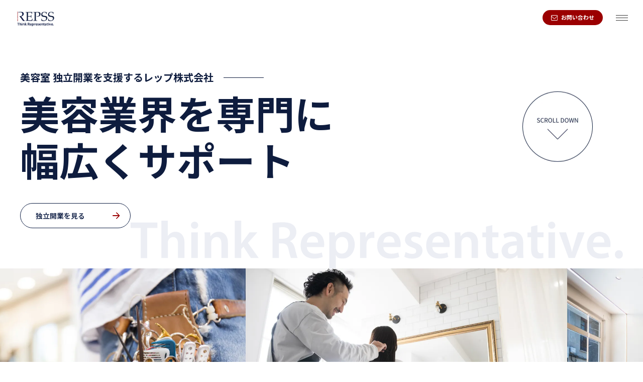

--- FILE ---
content_type: text/html; charset=UTF-8
request_url: https://repss.biz/tag/%E7%BE%8E%E5%AE%B9%E5%AE%A4%E7%B5%8C%E5%96%B6/
body_size: 48207
content:
<!DOCTYPE html>
<html lang="ja">
<head>
<!-- Google tag (gtag.js) -->
<script async src="https://www.googletagmanager.com/gtag/js?id=G-XMM6SSNYMN"></script>
<script>
    window.dataLayer = window.dataLayer || [];
    function gtag(){ dataLayer.push(arguments); }
    gtag('js', new Date());
    gtag('config', 'G-XMM6SSNYMN');
</script>

<script type="text/javascript">
    (function(c,l,a,r,i,t,y){
        c[a]=c[a]||function(){(c[a].q=c[a].q||[]).push(arguments)};
        t=l.createElement(r);t.async=1;t.src="https://www.clarity.ms/tag/"+i;
        y=l.getElementsByTagName(r)[0];y.parentNode.insertBefore(t,y);
    })(window, document, "clarity", "script", "u28wx7djrz");
</script>


	<meta charset="UTF-8">
	<meta name="viewport" content="width=device-width, initial-scale=1.0, user-scalable=no, maximum-scale=1.0, minimum-scale=1.0">
	<meta name="apple-mobile-web-app-capable" content="yes">
	<meta name="apple-mobile-web-app-status-bar-style" content="black">
	<meta http-equiv="imagetoolbar" content="no">
	<link rel="shortcut icon" href="https://repss.biz/wp-content/themes/repss/images/common/favicon.ico" />
	<link rel="apple-touch-icon" href="https://repss.biz/wp-content/themes/repss/images/common/touch-icon.png" />	
<style type="text/css">
.head-bg {
	position: fixed;
	z-index: 100;
	width: 100%;
	height: 70px;
	top: 0px;
	transition: 0.8s;
	background: #fff;
}
header .wrap {
	width: 100%;
	max-width: 1680px;
	padding: 20px 30px;
	height: 70px;
	margin: 0 auto;
	box-sizing: border-box;
	-webkit-box-sizing: border-box;
	-moz-box-sizing: border-box;
	transition: 0.8s;
	position: relative;
}
.logo {
	width: 80px;
	height: auto;
	display: block;
	z-index: 5;
	box-sizing: border-box;
	-webkit-box-sizing: border-box;
	-moz-box-sizing: border-box;
	height: auto;
}
.logo a {
	transition: 0.8s;
}
.logo img {
	width: 100%;
	height: auto;
	vertical-align: inherit;
}
.nav-wrap ul {
	display: none;
}
nav#nav-btn .cv-btn-nav {
	position: absolute;
	top: 20px;
	right: 80px;
	width: 120px;
	height: auto;
	transition: 0.8s;
	box-sizing: border-box;
	-webkit-box-sizing: border-box;
	-moz-box-sizing: border-box;
}
nav#nav-btn .cv-btn-nav .contact {
	display: block;
	width: 120px;
	height: 30px;
	color: #fff;
	background: #9B0001;
	text-align: center;
	font-size: 11px;
	line-height: 29px;
	font-weight: bold;
	border-radius: 20px;
	box-sizing: border-box;
	-webkit-box-sizing: border-box;
	-moz-box-sizing: border-box;
}
nav#nav-btn .cv-btn-nav .contact span {
	display: inline-block;
	padding-left: 20px;
	position: relative;
}
nav#nav-btn .cv-btn-nav .contact span:before {
	content: "";
	background: url(https://repss.biz/wp-content/themes/repss/images/common/icon-mail.svg) no-repeat;
	position: absolute;
	display: inline-block;
	width: 14px;
	height: 11px;
	top: 10px;
	left: 0;
	vertical-align: middle;
}
/* [NAV-OPEN]
--------------------------------------------------------------------------*/
.menu-wrap {
	display: block;
	position: absolute;
	top: 30px;
	right: 30px;
	z-index: 200;
	transition: 0.8s;
}
#menu-trigger {
	display: block;
	width: 24px;
	height: 24px;
}
#menu-trigger span {
	display: inline-block;
	transition: all .4s;
	box-sizing: border-box;
	position: absolute;
	width: 100%;
	height: 1px;
	background-color: #383838;
	border-radius: 2px;
}
#menu-trigger span:nth-of-type(1) {
	top: 5px;
}
#menu-trigger span:nth-of-type(2) {
	top: 10px;
}
#menu-trigger span:nth-of-type(3) {
	bottom: 23px;
}
#menu-trigger.active span:nth-of-type(1) {
	-webkit-transform: translateY(0) rotate(-45deg);
		transform: translateY(0) rotate(-45deg);
}
#menu-trigger.active span:nth-of-type(2) {
	opacity: 0;
}
#menu-trigger.active span:nth-of-type(3) {
	-webkit-transform: translateY(5px) rotate(45deg);
		transform: translateY(5px) rotate(45deg);
}
nav#nav-open {
	position: absolute;
	width: 100%;
	height: 100vh;
	display: block;
	box-sizing: border-box;
	-webkit-box-sizing: border-box;
	-moz-box-sizing: border-box;
	z-index: 100;
	background: rgba(255,255,255, 1);
	top: 0;
}
nav#nav-open {
	display: none;
}
nav#nav-open .click-nav {
	width: 100%;
	max-width: 840px;
	height: 100vh;
	padding: 70px 40px 90px;
	margin: 0 auto;
	box-sizing: border-box;
	-webkit-box-sizing: border-box;
	-moz-box-sizing: border-box;
	position: relative;
}
nav#nav-open .click-nav .nav-logo {
	width: 100%;
	text-align: center;
	margin-bottom: 40px;
}
nav#nav-open .click-nav .nav-logo img {
	width: 180px;
	height: auto;
}
nav#nav-open .click-nav ul {
	width: 100%;
	box-sizing: border-box;
	-webkit-box-sizing: border-box;
	-moz-box-sizing: border-box;
	height:auto;
	display: flex;
	flex-wrap: wrap;
	justify-content: space-between;
	margin-bottom: 20px;
}
nav#nav-open .click-nav ul li {
	width: 46%;
	border-bottom: solid 1px #eee;
	box-sizing: border-box;
	-webkit-box-sizing: border-box;
	-moz-box-sizing: border-box;
	padding-bottom: 15px;
	margin-bottom: 15px;
}
nav#nav-open .click-nav ul a {
	width: 100%;
	display: block;
	box-sizing: border-box;
	-webkit-box-sizing: border-box;
	-moz-box-sizing: border-box;
	font-size: 15px;
	font-weight: bold;
}
nav#nav-open .click-nav ul a span {
	font-size: 10px;
	display: block;
	line-height: 100%;
	color: #E69C37;
	font-weight: normal;
}
nav#nav-open .cv-btn-nav {
	width: 260px;
	margin: 0 auto;
}
nav#nav-open .cv-btn-nav .contact {
	display: block;
	width: 100%;
	height: 48px;
	color: #fff;
	background: #9B0001;
	text-align: center;
	font-size: 15px;
	line-height: 46px;
	font-weight: bold;
	border-radius: 24px;
	box-sizing: border-box;
	-webkit-box-sizing: border-box;
	-moz-box-sizing: border-box;
	margin-bottom: 20px;
}
nav#nav-open .cv-btn-nav .line-contact {
	display: block;
	width: 100%;
	height: 48px;
	font-size: 15px;
	line-height: 46px;
	color: #fff;
	font-weight: bold;
	background: #00B900;
	text-align: center;
	border-radius: 24px;
	box-sizing: border-box;
	-webkit-box-sizing: border-box;
	-moz-box-sizing: border-box;
}
nav#nav-open .cv-btn-nav .contact span,
nav#nav-open .cv-btn-nav .line-contact span {
	display: inline-block;
	padding-left: 25px;
	position: relative;
}
nav#nav-open .cv-btn-nav .contact span:before {
	content: "";
	background: url(https://repss.biz/wp-content/themes/repss/images/common/icon-mail.svg) no-repeat;
	position: absolute;
	display: inline-block;
	width: 17px;
	height: 14px;
	top: 17px;
	left: 0;
	vertical-align: middle;
}
nav#nav-open .cv-btn-nav .line-contact span:before {
	content: "";
	background: url(https://repss.biz/wp-content/themes/repss/images/common/icon-contact-line.svg) no-repeat;
	position: absolute;
	display: inline-block;
	width: 19px;
	height: 18px;
	top: 15px;
	left: 0;
	vertical-align: middle;
}
/* [SCROLL]
--------------------------------------------------------------------------*/
header.header-scroll {
	position: fixed;
	left: 0;
	z-index: 100;
	width: 100%;
	background: rgb(255, 255, 255, 0.9);
}
/* [00.MEDIA QUERIES,PRINT]
--------------------------------------------------------------------------*/
@-ms-viewport {
	width: device-width;
}
@viewport {
	width: device-width;
}
@media (min-width: 1300px) {
	.menu-wrap {
		display: none;
	}
	.head-bg {
		height: 80px;
	}
	header .wrap {
		width: 100%;
		height: 80px;
		border-radius: 40px;
		padding: 20px 40px;
	}
	.logo {
		width: 105px;
	}
	.logo a {
		transition: 0.8s;
	}
	.logo img {
		width: 100%;
		height: auto;
		vertical-align: inherit;
	}
	.nav-wrap {
		position: absolute;
		right: 0;
		top: 0;
	}
	nav#nav-btn ul {
		width:auto;
		margin-right: 220px;
		margin-top: 25px;
		display: flex;
		flex-wrap: wrap;
		align-items: center;
		justify-content: flex-end;
		box-sizing: border-box;
		-webkit-box-sizing: border-box;
		-moz-box-sizing: border-box;
		transition: 0.8s;
	}
	nav#nav-btn ul li {
		margin-right: 20px;
	}
	nav#nav-btn ul li a {
		font-size: 14px;
		line-height: 100%;
		transition: all 0.5s ease 0s;
		text-align: center;
		font-weight: 600;
		position: relative;
	}
	nav#nav-btn ul li a:hover {
		opacity: 1;
	}
	nav#nav-btn ul li a::after {
		position: absolute;
		left: 0;
		content: '';
		width: 100%;
		height: 1px;
		background: #000000;
		bottom: -6px;
		transform: scale(0, 1);
		transform-origin: left top;
		transition: transform 0.3s;
	}
	nav#nav-btn ul li a:hover::after {
		transform: scale(1, 1);
	}
	nav#nav-btn .cv-btn-nav {
		right: 40px;
		width: 170px;
		height: auto;
		display: flex;
		flex-wrap: wrap;
		justify-content: space-between;
	}
	nav#nav-btn .cv-btn-nav .contact {
		width: 170px;
		height: 40px;
		font-size: 14px;
		line-height: 39px;
		transition: 0.8s;
	}
	nav#nav-btn .cv-btn-nav .contact:hover {
		background: #0E1C3E;
		opacity: 1;
	}
	nav#nav-btn .cv-btn-nav .contact span:before {
		width: 14px;
		height: 11px;
		top: 15px;
	}
}
</style>
	<link rel="stylesheet" type="text/css" href="https://repss.biz/wp-content/themes/repss/css/base.css" media="screen, print" />
	<link rel="stylesheet" type="text/css" href="https://repss.biz/wp-content/themes/repss/css/common.css" media="screen, print" />
	<link rel="stylesheet" type="text/css" href="https://repss.biz/wp-content/themes/repss/css/layouts.css">
	<script src="https://ajax.googleapis.com/ajax/libs/jquery/3.6.0/jquery.min.js"></script>
	<link href="https://fonts.googleapis.com/css2?family=Noto+Sans+JP:wght@100..900&family=Roboto:ital,wght@0,100..900;1,100..900&display=swap" rel="stylesheet">

<meta name='robots' content='index, follow, max-image-preview:large, max-snippet:-1, max-video-preview:-1' />

	<!-- This site is optimized with the Yoast SEO plugin v26.3 - https://yoast.com/wordpress/plugins/seo/ -->
	<title>美容室経営 アーカイブ - 美容業界を専門に幅広くサポート | REPSS(レップ)株式会社</title>
	<meta name="description" content="美容室経営 に関する記事一覧ページです。" />
	<link rel="canonical" href="https://repss.biz/tag/美容室経営/" />
	<meta property="og:locale" content="ja_JP" />
	<meta property="og:type" content="article" />
	<meta property="og:title" content="美容室経営 アーカイブ - 美容業界を専門に幅広くサポート | REPSS(レップ)株式会社" />
	<meta property="og:description" content="美容室経営 に関する記事一覧ページです。" />
	<meta property="og:url" content="https://repss.biz/tag/美容室経営/" />
	<meta property="og:site_name" content="美容業界を専門に幅広くサポート | REPSS(レップ)株式会社" />
	<meta name="twitter:card" content="summary_large_image" />
	<script type="application/ld+json" class="yoast-schema-graph">{"@context":"https://schema.org","@graph":[{"@type":"CollectionPage","@id":"https://repss.biz/tag/%e7%be%8e%e5%ae%b9%e5%ae%a4%e7%b5%8c%e5%96%b6/","url":"https://repss.biz/tag/%e7%be%8e%e5%ae%b9%e5%ae%a4%e7%b5%8c%e5%96%b6/","name":"美容室経営 アーカイブ - 美容業界を専門に幅広くサポート | REPSS(レップ)株式会社","isPartOf":{"@id":"https://repss.biz/#website"},"description":"美容室経営 に関する記事一覧ページです。","breadcrumb":{"@id":"https://repss.biz/tag/%e7%be%8e%e5%ae%b9%e5%ae%a4%e7%b5%8c%e5%96%b6/#breadcrumb"},"inLanguage":"ja"},{"@type":"BreadcrumbList","@id":"https://repss.biz/tag/%e7%be%8e%e5%ae%b9%e5%ae%a4%e7%b5%8c%e5%96%b6/#breadcrumb","itemListElement":[{"@type":"ListItem","position":1,"name":"ホーム","item":"https://repss.biz/"},{"@type":"ListItem","position":2,"name":"美容室経営"}]},{"@type":"WebSite","@id":"https://repss.biz/#website","url":"https://repss.biz/","name":"美容業界を専門に幅広くサポート | REPSS(レップ)株式会社","description":"","potentialAction":[{"@type":"SearchAction","target":{"@type":"EntryPoint","urlTemplate":"https://repss.biz/?s={search_term_string}"},"query-input":{"@type":"PropertyValueSpecification","valueRequired":true,"valueName":"search_term_string"}}],"inLanguage":"ja"}]}</script>
	<!-- / Yoast SEO plugin. -->


<link rel="alternate" type="application/rss+xml" title="美容業界を専門に幅広くサポート | REPSS(レップ)株式会社 &raquo; 美容室経営 タグのフィード" href="https://repss.biz/tag/%e7%be%8e%e5%ae%b9%e5%ae%a4%e7%b5%8c%e5%96%b6/feed/" />
<style id='wp-img-auto-sizes-contain-inline-css' type='text/css'>
img:is([sizes=auto i],[sizes^="auto," i]){contain-intrinsic-size:3000px 1500px}
/*# sourceURL=wp-img-auto-sizes-contain-inline-css */
</style>
<style id='wp-emoji-styles-inline-css' type='text/css'>

	img.wp-smiley, img.emoji {
		display: inline !important;
		border: none !important;
		box-shadow: none !important;
		height: 1em !important;
		width: 1em !important;
		margin: 0 0.07em !important;
		vertical-align: -0.1em !important;
		background: none !important;
		padding: 0 !important;
	}
/*# sourceURL=wp-emoji-styles-inline-css */
</style>
<style id='wp-block-library-inline-css' type='text/css'>
:root{--wp-block-synced-color:#7a00df;--wp-block-synced-color--rgb:122,0,223;--wp-bound-block-color:var(--wp-block-synced-color);--wp-editor-canvas-background:#ddd;--wp-admin-theme-color:#007cba;--wp-admin-theme-color--rgb:0,124,186;--wp-admin-theme-color-darker-10:#006ba1;--wp-admin-theme-color-darker-10--rgb:0,107,160.5;--wp-admin-theme-color-darker-20:#005a87;--wp-admin-theme-color-darker-20--rgb:0,90,135;--wp-admin-border-width-focus:2px}@media (min-resolution:192dpi){:root{--wp-admin-border-width-focus:1.5px}}.wp-element-button{cursor:pointer}:root .has-very-light-gray-background-color{background-color:#eee}:root .has-very-dark-gray-background-color{background-color:#313131}:root .has-very-light-gray-color{color:#eee}:root .has-very-dark-gray-color{color:#313131}:root .has-vivid-green-cyan-to-vivid-cyan-blue-gradient-background{background:linear-gradient(135deg,#00d084,#0693e3)}:root .has-purple-crush-gradient-background{background:linear-gradient(135deg,#34e2e4,#4721fb 50%,#ab1dfe)}:root .has-hazy-dawn-gradient-background{background:linear-gradient(135deg,#faaca8,#dad0ec)}:root .has-subdued-olive-gradient-background{background:linear-gradient(135deg,#fafae1,#67a671)}:root .has-atomic-cream-gradient-background{background:linear-gradient(135deg,#fdd79a,#004a59)}:root .has-nightshade-gradient-background{background:linear-gradient(135deg,#330968,#31cdcf)}:root .has-midnight-gradient-background{background:linear-gradient(135deg,#020381,#2874fc)}:root{--wp--preset--font-size--normal:16px;--wp--preset--font-size--huge:42px}.has-regular-font-size{font-size:1em}.has-larger-font-size{font-size:2.625em}.has-normal-font-size{font-size:var(--wp--preset--font-size--normal)}.has-huge-font-size{font-size:var(--wp--preset--font-size--huge)}.has-text-align-center{text-align:center}.has-text-align-left{text-align:left}.has-text-align-right{text-align:right}.has-fit-text{white-space:nowrap!important}#end-resizable-editor-section{display:none}.aligncenter{clear:both}.items-justified-left{justify-content:flex-start}.items-justified-center{justify-content:center}.items-justified-right{justify-content:flex-end}.items-justified-space-between{justify-content:space-between}.screen-reader-text{border:0;clip-path:inset(50%);height:1px;margin:-1px;overflow:hidden;padding:0;position:absolute;width:1px;word-wrap:normal!important}.screen-reader-text:focus{background-color:#ddd;clip-path:none;color:#444;display:block;font-size:1em;height:auto;left:5px;line-height:normal;padding:15px 23px 14px;text-decoration:none;top:5px;width:auto;z-index:100000}html :where(.has-border-color){border-style:solid}html :where([style*=border-top-color]){border-top-style:solid}html :where([style*=border-right-color]){border-right-style:solid}html :where([style*=border-bottom-color]){border-bottom-style:solid}html :where([style*=border-left-color]){border-left-style:solid}html :where([style*=border-width]){border-style:solid}html :where([style*=border-top-width]){border-top-style:solid}html :where([style*=border-right-width]){border-right-style:solid}html :where([style*=border-bottom-width]){border-bottom-style:solid}html :where([style*=border-left-width]){border-left-style:solid}html :where(img[class*=wp-image-]){height:auto;max-width:100%}:where(figure){margin:0 0 1em}html :where(.is-position-sticky){--wp-admin--admin-bar--position-offset:var(--wp-admin--admin-bar--height,0px)}@media screen and (max-width:600px){html :where(.is-position-sticky){--wp-admin--admin-bar--position-offset:0px}}

/*# sourceURL=wp-block-library-inline-css */
</style><style id='global-styles-inline-css' type='text/css'>
:root{--wp--preset--aspect-ratio--square: 1;--wp--preset--aspect-ratio--4-3: 4/3;--wp--preset--aspect-ratio--3-4: 3/4;--wp--preset--aspect-ratio--3-2: 3/2;--wp--preset--aspect-ratio--2-3: 2/3;--wp--preset--aspect-ratio--16-9: 16/9;--wp--preset--aspect-ratio--9-16: 9/16;--wp--preset--color--black: #000000;--wp--preset--color--cyan-bluish-gray: #abb8c3;--wp--preset--color--white: #ffffff;--wp--preset--color--pale-pink: #f78da7;--wp--preset--color--vivid-red: #cf2e2e;--wp--preset--color--luminous-vivid-orange: #ff6900;--wp--preset--color--luminous-vivid-amber: #fcb900;--wp--preset--color--light-green-cyan: #7bdcb5;--wp--preset--color--vivid-green-cyan: #00d084;--wp--preset--color--pale-cyan-blue: #8ed1fc;--wp--preset--color--vivid-cyan-blue: #0693e3;--wp--preset--color--vivid-purple: #9b51e0;--wp--preset--gradient--vivid-cyan-blue-to-vivid-purple: linear-gradient(135deg,rgb(6,147,227) 0%,rgb(155,81,224) 100%);--wp--preset--gradient--light-green-cyan-to-vivid-green-cyan: linear-gradient(135deg,rgb(122,220,180) 0%,rgb(0,208,130) 100%);--wp--preset--gradient--luminous-vivid-amber-to-luminous-vivid-orange: linear-gradient(135deg,rgb(252,185,0) 0%,rgb(255,105,0) 100%);--wp--preset--gradient--luminous-vivid-orange-to-vivid-red: linear-gradient(135deg,rgb(255,105,0) 0%,rgb(207,46,46) 100%);--wp--preset--gradient--very-light-gray-to-cyan-bluish-gray: linear-gradient(135deg,rgb(238,238,238) 0%,rgb(169,184,195) 100%);--wp--preset--gradient--cool-to-warm-spectrum: linear-gradient(135deg,rgb(74,234,220) 0%,rgb(151,120,209) 20%,rgb(207,42,186) 40%,rgb(238,44,130) 60%,rgb(251,105,98) 80%,rgb(254,248,76) 100%);--wp--preset--gradient--blush-light-purple: linear-gradient(135deg,rgb(255,206,236) 0%,rgb(152,150,240) 100%);--wp--preset--gradient--blush-bordeaux: linear-gradient(135deg,rgb(254,205,165) 0%,rgb(254,45,45) 50%,rgb(107,0,62) 100%);--wp--preset--gradient--luminous-dusk: linear-gradient(135deg,rgb(255,203,112) 0%,rgb(199,81,192) 50%,rgb(65,88,208) 100%);--wp--preset--gradient--pale-ocean: linear-gradient(135deg,rgb(255,245,203) 0%,rgb(182,227,212) 50%,rgb(51,167,181) 100%);--wp--preset--gradient--electric-grass: linear-gradient(135deg,rgb(202,248,128) 0%,rgb(113,206,126) 100%);--wp--preset--gradient--midnight: linear-gradient(135deg,rgb(2,3,129) 0%,rgb(40,116,252) 100%);--wp--preset--font-size--small: 13px;--wp--preset--font-size--medium: 20px;--wp--preset--font-size--large: 36px;--wp--preset--font-size--x-large: 42px;--wp--preset--spacing--20: 0.44rem;--wp--preset--spacing--30: 0.67rem;--wp--preset--spacing--40: 1rem;--wp--preset--spacing--50: 1.5rem;--wp--preset--spacing--60: 2.25rem;--wp--preset--spacing--70: 3.38rem;--wp--preset--spacing--80: 5.06rem;--wp--preset--shadow--natural: 6px 6px 9px rgba(0, 0, 0, 0.2);--wp--preset--shadow--deep: 12px 12px 50px rgba(0, 0, 0, 0.4);--wp--preset--shadow--sharp: 6px 6px 0px rgba(0, 0, 0, 0.2);--wp--preset--shadow--outlined: 6px 6px 0px -3px rgb(255, 255, 255), 6px 6px rgb(0, 0, 0);--wp--preset--shadow--crisp: 6px 6px 0px rgb(0, 0, 0);}:where(.is-layout-flex){gap: 0.5em;}:where(.is-layout-grid){gap: 0.5em;}body .is-layout-flex{display: flex;}.is-layout-flex{flex-wrap: wrap;align-items: center;}.is-layout-flex > :is(*, div){margin: 0;}body .is-layout-grid{display: grid;}.is-layout-grid > :is(*, div){margin: 0;}:where(.wp-block-columns.is-layout-flex){gap: 2em;}:where(.wp-block-columns.is-layout-grid){gap: 2em;}:where(.wp-block-post-template.is-layout-flex){gap: 1.25em;}:where(.wp-block-post-template.is-layout-grid){gap: 1.25em;}.has-black-color{color: var(--wp--preset--color--black) !important;}.has-cyan-bluish-gray-color{color: var(--wp--preset--color--cyan-bluish-gray) !important;}.has-white-color{color: var(--wp--preset--color--white) !important;}.has-pale-pink-color{color: var(--wp--preset--color--pale-pink) !important;}.has-vivid-red-color{color: var(--wp--preset--color--vivid-red) !important;}.has-luminous-vivid-orange-color{color: var(--wp--preset--color--luminous-vivid-orange) !important;}.has-luminous-vivid-amber-color{color: var(--wp--preset--color--luminous-vivid-amber) !important;}.has-light-green-cyan-color{color: var(--wp--preset--color--light-green-cyan) !important;}.has-vivid-green-cyan-color{color: var(--wp--preset--color--vivid-green-cyan) !important;}.has-pale-cyan-blue-color{color: var(--wp--preset--color--pale-cyan-blue) !important;}.has-vivid-cyan-blue-color{color: var(--wp--preset--color--vivid-cyan-blue) !important;}.has-vivid-purple-color{color: var(--wp--preset--color--vivid-purple) !important;}.has-black-background-color{background-color: var(--wp--preset--color--black) !important;}.has-cyan-bluish-gray-background-color{background-color: var(--wp--preset--color--cyan-bluish-gray) !important;}.has-white-background-color{background-color: var(--wp--preset--color--white) !important;}.has-pale-pink-background-color{background-color: var(--wp--preset--color--pale-pink) !important;}.has-vivid-red-background-color{background-color: var(--wp--preset--color--vivid-red) !important;}.has-luminous-vivid-orange-background-color{background-color: var(--wp--preset--color--luminous-vivid-orange) !important;}.has-luminous-vivid-amber-background-color{background-color: var(--wp--preset--color--luminous-vivid-amber) !important;}.has-light-green-cyan-background-color{background-color: var(--wp--preset--color--light-green-cyan) !important;}.has-vivid-green-cyan-background-color{background-color: var(--wp--preset--color--vivid-green-cyan) !important;}.has-pale-cyan-blue-background-color{background-color: var(--wp--preset--color--pale-cyan-blue) !important;}.has-vivid-cyan-blue-background-color{background-color: var(--wp--preset--color--vivid-cyan-blue) !important;}.has-vivid-purple-background-color{background-color: var(--wp--preset--color--vivid-purple) !important;}.has-black-border-color{border-color: var(--wp--preset--color--black) !important;}.has-cyan-bluish-gray-border-color{border-color: var(--wp--preset--color--cyan-bluish-gray) !important;}.has-white-border-color{border-color: var(--wp--preset--color--white) !important;}.has-pale-pink-border-color{border-color: var(--wp--preset--color--pale-pink) !important;}.has-vivid-red-border-color{border-color: var(--wp--preset--color--vivid-red) !important;}.has-luminous-vivid-orange-border-color{border-color: var(--wp--preset--color--luminous-vivid-orange) !important;}.has-luminous-vivid-amber-border-color{border-color: var(--wp--preset--color--luminous-vivid-amber) !important;}.has-light-green-cyan-border-color{border-color: var(--wp--preset--color--light-green-cyan) !important;}.has-vivid-green-cyan-border-color{border-color: var(--wp--preset--color--vivid-green-cyan) !important;}.has-pale-cyan-blue-border-color{border-color: var(--wp--preset--color--pale-cyan-blue) !important;}.has-vivid-cyan-blue-border-color{border-color: var(--wp--preset--color--vivid-cyan-blue) !important;}.has-vivid-purple-border-color{border-color: var(--wp--preset--color--vivid-purple) !important;}.has-vivid-cyan-blue-to-vivid-purple-gradient-background{background: var(--wp--preset--gradient--vivid-cyan-blue-to-vivid-purple) !important;}.has-light-green-cyan-to-vivid-green-cyan-gradient-background{background: var(--wp--preset--gradient--light-green-cyan-to-vivid-green-cyan) !important;}.has-luminous-vivid-amber-to-luminous-vivid-orange-gradient-background{background: var(--wp--preset--gradient--luminous-vivid-amber-to-luminous-vivid-orange) !important;}.has-luminous-vivid-orange-to-vivid-red-gradient-background{background: var(--wp--preset--gradient--luminous-vivid-orange-to-vivid-red) !important;}.has-very-light-gray-to-cyan-bluish-gray-gradient-background{background: var(--wp--preset--gradient--very-light-gray-to-cyan-bluish-gray) !important;}.has-cool-to-warm-spectrum-gradient-background{background: var(--wp--preset--gradient--cool-to-warm-spectrum) !important;}.has-blush-light-purple-gradient-background{background: var(--wp--preset--gradient--blush-light-purple) !important;}.has-blush-bordeaux-gradient-background{background: var(--wp--preset--gradient--blush-bordeaux) !important;}.has-luminous-dusk-gradient-background{background: var(--wp--preset--gradient--luminous-dusk) !important;}.has-pale-ocean-gradient-background{background: var(--wp--preset--gradient--pale-ocean) !important;}.has-electric-grass-gradient-background{background: var(--wp--preset--gradient--electric-grass) !important;}.has-midnight-gradient-background{background: var(--wp--preset--gradient--midnight) !important;}.has-small-font-size{font-size: var(--wp--preset--font-size--small) !important;}.has-medium-font-size{font-size: var(--wp--preset--font-size--medium) !important;}.has-large-font-size{font-size: var(--wp--preset--font-size--large) !important;}.has-x-large-font-size{font-size: var(--wp--preset--font-size--x-large) !important;}
/*# sourceURL=global-styles-inline-css */
</style>

<style id='classic-theme-styles-inline-css' type='text/css'>
/*! This file is auto-generated */
.wp-block-button__link{color:#fff;background-color:#32373c;border-radius:9999px;box-shadow:none;text-decoration:none;padding:calc(.667em + 2px) calc(1.333em + 2px);font-size:1.125em}.wp-block-file__button{background:#32373c;color:#fff;text-decoration:none}
/*# sourceURL=/wp-includes/css/classic-themes.min.css */
</style>
<link rel='stylesheet' id='wp-pagenavi-css' href='https://repss.biz/wp-content/plugins/wp-pagenavi/pagenavi-css.css?ver=2.70' type='text/css' media='all' />
<link rel="https://api.w.org/" href="https://repss.biz/wp-json/" /><link rel="alternate" title="JSON" type="application/json" href="https://repss.biz/wp-json/wp/v2/tags/57" /><link rel="EditURI" type="application/rsd+xml" title="RSD" href="https://repss.biz/xmlrpc.php?rsd" />
<meta name="generator" content="WordPress 6.9" />
		<style type="text/css" id="wp-custom-css">
			/*ボタン設定 */
.button004 a {
    background: #1a2052;
    border-radius: 15px;
    position: relative;
    display: flex;
    justify-content: space-around;
    align-items: center;
    margin: 0 auto;
    max-width: 400px;
    padding: 10px 25px;
    color: #FFF;
    transition: 0.3s ease-in-out;
    font-weight: 500;
		text-decoration: none;
		margin-bottom:40px;
}
.button004 a:hover {
    background: #5059a3;
    color: #FFF;
}
/*引用設定 */
blockquote, q {
    quotes: none;
    background-color: #f5f5f5;
    padding: 30px;
    border: 1px solid #808080;
}		</style>
			</head>
	
	<body>
		
	<header class="head-bg">
		
	<script>
	$(function() {
		$(window).on('load scroll', function() {
			var scrollPos = $(this).scrollTop();
			if ( scrollPos > 100 ) {
				$('header').addClass('header-scroll');
			} else {
				$('header').removeClass('header-scroll');
			}
		});
	});
	</script>
	<div class="wrap">
		<p class="logo">
			<a href="https://repss.biz/">
				<img src="https://repss.biz/wp-content/themes/repss/images/common/logo.webp" width="" height="" alt="REPSS（レップ）株式会社">
			</a>
		</p>
		<div class="menu-wrap">
			<div id="menu-trigger"><span></span><span></span><span></span></div>
		</div>
		<nav id="nav-btn">
			<div class="nav-wrap">
				<ul>
					<li><a href="https://repss.biz/company/">会社概要</a></li>
					<li><a href="https://repss.biz/insurance/">保険</a></li>
					<li><a href="https://repss.biz/salon/">独立開業支援</a></li>
					<li><a href="https://repss.biz/structure/">仕組み作り</a></li>
					<li><a href="https://repss.biz/case/">お客様事例</a></li>
					<li><a href="https://repss.biz/faq/">よくある質問</a></li>
					<li><a href="https://repss.biz/event/">イベント案内</a></li>
					<li><a href="https://repss.biz/magazine/">マガジン</a></li>
					<li><a href="https://repss.biz/infomation/">お知らせ</a></li>
					<li><a href="https://repss.biz/recruit/">求人情報</a></li>	
				</ul>
				<div class="cv-btn-nav">
					<a href="https://repss.biz/contact/" class="contact"><span>お問い合わせ</span></a>
				</div>
			</div>
		</nav>
	</div>
	<nav id="nav-open">
		<div class="click-nav">
			<div class="nav-logo">
				<a href="https://repss.biz/">
					<img src="https://repss.biz/wp-content/themes/repss/images/common/logo.webp" width="" height="" alt="REPSS（レップ）株式会社">
				</a>
			</div>
			<ul>
				<li><a href="https://repss.biz/company/">会社概要</a></li>
				<li><a href="https://repss.biz/insurance/">保険</a></li>
				<li><a href="https://repss.biz/salon/">独立開業支援</a></li>
				<li><a href="https://repss.biz/structure/">仕組み作り</a></li>
				<li><a href="https://repss.biz/case/">お客様事例</a></li>
				<li><a href="https://repss.biz/faq/">よくある質問</a></li>
				<li><a href="https://repss.biz/event/">イベント案内</a></li>
				<li><a href="https://repss.biz/magazine/">マガジン</a></li>
				<li><a href="https://repss.biz/infomation/">お知らせ</a></li>
				<li><a href="https://repss.biz/recruit/">求人情報</a></li>	
			</ul>
			<div class="cv-btn-nav">
				<a href="https://repss.biz/contact/" class="contact"><span>お問い合わせ</span></a>
			</div>
		</div>
	</nav>
</header>
<main>
	<div id="main-index">
		<div class="wrap">
			<div class="catch">
				<h1><span>美容室 独立開業を支援するレップ株式会社</span></h1>
				<h2 class="passing move">
					<span class="passing-bar">
						<span class="passing-txt">美容業界を専門に</span>
					</span>
					<br />
					<span class="passing-bar delay">
						<span class="passing-txt">幅広くサポート</span>
					</span>
				</h2>
				<a href="https://repss.biz/salon/" class="btn">独立開業を見る</a>
				<div class="scroll-down">
					<a href="#about-us">
						<picture>
							<source type="image/webp" srcset="https://repss.biz/wp-content/themes/repss/images/layouts/scroll-down.webp" media="(min-width: 960px)" width="140" height="140" alt="">
							<source type="image/png" srcset="https://repss.biz/wp-content/themes/repss/images/layouts/scroll-down.png" media="(min-width: 960px)" width="140" height="140" alt="">
							<img loading="lazy" type="image/webp" src="https://repss.biz/wp-content/themes/repss/images/layouts/scroll-down-sp.webp" width="100" height="100" alt="">
						</picture>
					</a>
				</div>
			</div>
		</div>
		<div class="loop-img_wrap">
			<ul class="loop-img_list loop-img_list-left">
				<li class="loop-img_item"><img loading="lazy" src="https://repss.biz/wp-content/themes/repss/images/layouts/main-slide-01.webp" width="740" height="493" alt=""></li>
				<li class="loop-img_item"><img loading="lazy" src="https://repss.biz/wp-content/themes/repss/images/layouts/main-slide-02.webp" width="740" height="493" alt=""></li>
				<li class="loop-img_item"><img loading="lazy" src="https://repss.biz/wp-content/themes/repss/images/layouts/main-slide-03.webp" width="740" height="493" alt=""></li>
			</ul>
			<ul class="loop-img_list loop-img_list-left">
				<li class="loop-img_item"><img loading="lazy" src="https://repss.biz/wp-content/themes/repss/images/layouts/main-slide-01.webp" width="740" height="493" alt=""></li>
				<li class="loop-img_item"><img loading="lazy" src="https://repss.biz/wp-content/themes/repss/images/layouts/main-slide-02.webp" width="740" height="493" alt=""></li>
				<li class="loop-img_item"><img loading="lazy" src="https://repss.biz/wp-content/themes/repss/images/layouts/main-slide-03.webp" width="740" height="493" alt=""></li>
			</ul>
		</div>
	</div>
	
	<div id="about-us">
		<div class="pkg">
			<section>
				<div class="aboutus-wrap fadein">
					<div class="eng-jp-ttl-wrap">
						<div class="eng-ttl-wrap">
							<span class="eng">ABOUT US</span>
						</div>
						<h2 class="ttl">レップについて</h2>
					</div>
					<h3 class="aboutus-catch">美容室の運営支援・<br class="dsn-sp">開業支援・保険など<br />すべてのことを<br class="dsn-sp">トータルサポート</h3>
					<p class="dsp">『Think Representative』<br />REPSSでは、常に当事者意識と想像力を働かせ、<br class="dsn-pc">お客様の抱える問題点やリスクなどを共に解決するパートナーとして誇りを持っています。</p>
					<a href="https://repss.biz/company/" class="btn mrg-auto">会社概要を見る</a>
				</div>
				<div class="service-wrap">
					<h4 class="ttl fadein">レップのサービス</h4>
					<ul>
						<li class="fadein">
							<a href="https://repss.biz/insurance/">
								<div class="thum">
									<img loading="lazy" src="https://repss.biz/wp-content/themes/repss/images/layouts/service-thum-01.webp" width="374" height="374" alt="">
								</div>
								<div class="txt-box">
									<h5 class="sub-ttl">保険</span></h5>
									<p class="dsp">大切な人を考える。大切なモノを考える。<br />オーダーメイドなら準備は万全です。</p>
								</div>
							</a>
						</li>
						<li class="fadein">
							<a href="https://repss.biz/salon/">
								<div class="thum">
									<img loading="lazy" src="https://repss.biz/wp-content/themes/repss/images/layouts/service-thum-02.webp" width="374" height="374" alt="">
								</div>
								<div class="txt-box">
									<h5 class="sub-ttl">美容室の独立開業支援</h5>
									<p class="dsp">独立開業は選択の連続です。<br />必要な全てのことをスケジューリングし、開業までサポートしていきます。</p>
								</div>
							</a>
						</li>
						<li class="fadein">
							<a href="https://repss.biz/structure/">
								<div class="thum">
									<img loading="lazy" src="https://repss.biz/wp-content/themes/repss/images/layouts/service-thum-03.webp" width="374" height="374" alt="">
								</div>
								<div class="txt-box">
									<h5 class="sub-ttl">美容室の仕組み作り</h5>
									<p class="dsp">美容室を経営の問題を仕組み作りで解決へ。美容師教育の再構築を軸に、それぞれの美容室が目指す未来を経営者の皆さんと共に実現していきます。</p>
								</div>
							</a>
						</li>
					</ul>
				</div>
			</section>
		</div>
	</div>
	
	<div id="case" class="bg-grayblue">
		<div class="pkg">
			<section>
				<div class="case-wrap fadein">
					<div class="eng-jp-ttl-wrap">
						<div class="eng-ttl-wrap">
							<span class="eng">CASE</span>
						</div>
						<h2 class="ttl">事例紹介</h2>
					</div>
					<a href="https://repss.biz/case/" class="btn">事例一覧を見る</a>
				</div>
			</section>
		</div>
	</div>
	
	<div id="faq">
		<div class="pkg">
			<section>
				<div class="faq-wrap fadein">
					<div class="ttl-box">
						<h2 class="ttl">お客様から頂く<br />よくある質問</h2>
						<p class="dsp">当社のサービスに関してよくいただくご質問をまとめています。検討時にご活用ください。</p>
						<a href="https://repss.biz/faq/" class="btn">よくある質問を見る</a>
					</div>
					<div class="faq-box">
										<ul class="faq-li">
												<li>
							<span class="cate">独立開業</span>							<p class="ttl"><a href="https://repss.biz/faq/2412/">融資を受ける場合自己資金はどのくらい必要か？</a></p>
						</li>
												<li>
							<span class="cate">独立開業</span>							<p class="ttl"><a href="https://repss.biz/faq/2411/">融資を受ける場合何を準備したらいいのか？</a></p>
						</li>
												<li>
							<span class="cate">独立開業</span>							<p class="ttl"><a href="https://repss.biz/faq/105/">開業資金をどのようにして考えたらいいのか？</a></p>
						</li>
											</ul>
											<a href="https://repss.biz/faq/" class="btn">よくある質問を見る</a>
					</div>
				</div>
			</section>
		</div>
	</div>
	
	<div id="event" class="bg-grayblue">
		<div class="pkg">
			<section>
				<div class="event-wrap fadein">
					<div class="eng-jp-ttl-wrap">
						<div class="eng-ttl-wrap">
							<span class="eng">EVENT</span>
						</div>
						<h2 class="ttl">イベント案内</h2>
					</div>
										<a href="https://repss.biz/event/" class="btn">一覧を見る</a>
				</div>
			</section>
		</div>
	</div>
	
	<div id="news">
		<div class="pkg">
			<section>
				<div class="news-wrap fadein">
					<div class="eng-jp-ttl-wrap">
						<div class="eng-ttl-wrap">
							<span class="eng">INFORMATION</span>
						</div>
						<h2 class="ttl">お知らせ</h2>
					</div>
										<ul class="info-li">
												<li>
							<a href="https://repss.biz/infomation/2883/">
								<span class="date">2025.12.29</span>
								<h3 class="ttl">年末年始休暇のお知らせ</h3>
							</a>
						</li>
												<li>
							<a href="https://repss.biz/infomation/2614/">
								<span class="date">2025.11.14</span>
								<h3 class="ttl">REPSS株式会社 スタッフ休業のお知らせ</h3>
							</a>
						</li>
											</ul>
										<a href="https://repss.biz/infomation/" class="btn">一覧を見る</a>
				</div>
			</section>
			<section>
				<div class="magazine-wrap fadein">
					<div class="eng-jp-ttl-wrap">
						<div class="eng-ttl-wrap">
							<span class="eng">MAGAZINE</span>
						</div>
						<h2 class="ttl">マガジン</h2>
					</div>
										<ul class="magazine-li">
												<li>
							<a href="https://repss.biz/magazine/2086/">
								<div class="thum">
																			<img width="450" height="300" src="https://repss.biz/wp-content/uploads/2025/08/4008708_m-450x300.webp" class="attachment-image32-min size-image32-min wp-post-image" alt="美容室開業するための資金として融資の必要性とは？" loading="lazy" decoding="async" srcset="https://repss.biz/wp-content/uploads/2025/08/4008708_m-450x300.webp 450w, https://repss.biz/wp-content/uploads/2025/08/4008708_m-900x600.webp 900w, https://repss.biz/wp-content/uploads/2025/08/4008708_m-640x427.webp 640w" sizes="auto, (max-width: 450px) 100vw, 450px" />																	</div>
								<div class="txt-box">
									<span class="cate">美容室の開業</span>									<h3 class="ttl">美容室開業するための資金として融資の必要性とは？</h3>
								</div>
							</a>
						</li>
												<li>
							<a href="https://repss.biz/magazine/2067/">
								<div class="thum">
																			<img width="450" height="300" src="https://repss.biz/wp-content/uploads/2025/08/26403019_m-450x300.webp" class="attachment-image32-min size-image32-min wp-post-image" alt="スタッフの事を考えた美容室の休日設定とは？" loading="lazy" decoding="async" srcset="https://repss.biz/wp-content/uploads/2025/08/26403019_m-450x300.webp 450w, https://repss.biz/wp-content/uploads/2025/08/26403019_m-900x600.webp 900w, https://repss.biz/wp-content/uploads/2025/08/26403019_m-640x427.webp 640w" sizes="auto, (max-width: 450px) 100vw, 450px" />																	</div>
								<div class="txt-box">
									<span class="cate">美容室の経営</span>									<h3 class="ttl">スタッフの事を考えた美容室の休日設定とは？</h3>
								</div>
							</a>
						</li>
												<li>
							<a href="https://repss.biz/magazine/2338/">
								<div class="thum">
																			<img width="450" height="300" src="https://repss.biz/wp-content/uploads/2025/08/hands-2847508_1280_57-450x300.webp" class="attachment-image32-min size-image32-min wp-post-image" alt="美容師が活躍する人気の就職先" loading="lazy" decoding="async" srcset="https://repss.biz/wp-content/uploads/2025/08/hands-2847508_1280_57-450x300.webp 450w, https://repss.biz/wp-content/uploads/2025/08/hands-2847508_1280_57-900x600.webp 900w, https://repss.biz/wp-content/uploads/2025/08/hands-2847508_1280_57-640x427.webp 640w" sizes="auto, (max-width: 450px) 100vw, 450px" />																	</div>
								<div class="txt-box">
									<span class="cate">美容師向けお役立ち情報</span>									<h3 class="ttl">美容師が活躍する人気の就職先</h3>
								</div>
							</a>
						</li>
											</ul>
										<a href="https://repss.biz/magazine/" class="btn">一覧を見る</a>
				</div>
			</section>
		</div>
	</div>
	
	<div id="recruit" class="fadein">
		<div class="recruit-index-bg">
			<picture>
				<source type="image/webp" srcset="https://repss.biz/wp-content/themes/repss/images/layouts/recruit-bg.webp" media="(min-width:1000px)" width="" height="" alt="">
				<source type="image/webp" srcset="https://repss.biz/wp-content/themes/repss/images/layouts/recruit-bg-mid.webp" media="(min-width:820px)" width="" height="" alt="">
				<img loading="lazy" type="image/webp" src="https://repss.biz/wp-content/themes/repss/images/layouts/recruit-bg-sp.webp" width="" height="" alt="">
			</picture>
		</div>
		<div class="recruit-follow-conts">
			<div class="wrap">
				<section>
					<span class="eng">RECRUIT</span>
					<h2 class="ttl">採用情報</h2>
					<div class="flx-wrap">
						<div class="img-box">
							<img loading="lazy" src="https://repss.biz/wp-content/themes/repss/images/layouts/recruit-conts-img.webp" width="" height="" alt="">
						</div>
						<div class="txt-box">
							<p class="dsp">美容室経営者の課題と悩みを解決していきます。<br />「売る」というよりも「良き相談相手」を目指しています。</p>
						</div>
					</div>
					<a href="https://repss.biz/recruit/" class="btn">採用情報を見る</a>
				</section>
			</div>
		</div>
	</div>
	
</main>
<footer>
    <div id="footer-wrap">
        <div class="f-com-info">
            <p class="f-logo">
                <a href="https://repss.biz/">
                    <img loading="lazy" src="https://repss.biz/wp-content/themes/repss/images/common/logo-f.webp" width="" height="" alt="REPSS（レップ）株式会社">
                </a>
            </p>
            <p class="name">REPSS(レップ)株式会社</p>
            <p class="address">〒101-0051 東京都千代田区神田神保町1-7 日本文芸社ビル2F</p>
        </div>

        <div class="cv-btn-flx-wrap">
            <a href="https://repss.biz/contact/" class="contact"><span>お問い合わせ</span></a>
        </div>

        <div class="tel-wrap">
            <a href="tel:03-5577-2897" class="tel">
                <span class="num eng">03-5577-2897</span>
                <span class="time">営業時間 : 平日10:00〜18:00 (土日祝休み)</span>
            </a>
        </div>

        <ul class="f-nav">
            <li><a href="https://repss.biz/company/">会社概要</a></li>
            <li><a href="https://repss.biz/insurance/">保険</a></li>
            <li><a href="https://repss.biz/salon/">独立開業支援</a></li>
            <li><a href="https://repss.biz/structure/">仕組み作り</a></li>
            <li><a href="https://repss.biz/case/">お客様事例</a></li>
            <li><a href="https://repss.biz/faq/">よくある質問</a></li>
            <li><a href="https://repss.biz/event/">イベント案内</a></li>
            <li><a href="https://repss.biz/magazine/">マガジン</a></li>
            <li><a href="https://repss.biz/infomation/">お知らせ</a></li>
            <li><a href="https://repss.biz/recruit/">求人情報</a></li>
        </ul>
    </div>

    <div class="copyright">
        <p class="link">
            <a href="https://repss.biz/privacy-policy/">プライバシーポリシー</a>｜
            <a href="https://repss.biz/business-policy/">ビジネスポリシー</a>｜
            <a href="https://repss.biz/solicitation-policy/">勧誘方針</a>
        </p>
        <p class="c-txt">Copyright © REPSS Inc. All rights reserved.</p>
    </div>

    <div class="f-fixd-wrap">
        <button class="back_top">
            <img src="https://repss.biz/wp-content/themes/repss/images/common/back_top.webp" width="" height="" alt="">
        </button>
    </div>
</footer>

<script src="https://repss.biz/wp-content/themes/repss/js/common.js"></script>
<script src="https://repss.biz/wp-content/themes/repss/js/picturefill.js"></script>
<script type="speculationrules">
{"prefetch":[{"source":"document","where":{"and":[{"href_matches":"/*"},{"not":{"href_matches":["/wp-*.php","/wp-admin/*","/wp-content/uploads/*","/wp-content/*","/wp-content/plugins/*","/wp-content/themes/repss/*","/*\\?(.+)"]}},{"not":{"selector_matches":"a[rel~=\"nofollow\"]"}},{"not":{"selector_matches":".no-prefetch, .no-prefetch a"}}]},"eagerness":"conservative"}]}
</script>
<script id="wp-emoji-settings" type="application/json">
{"baseUrl":"https://s.w.org/images/core/emoji/17.0.2/72x72/","ext":".png","svgUrl":"https://s.w.org/images/core/emoji/17.0.2/svg/","svgExt":".svg","source":{"concatemoji":"https://repss.biz/wp-includes/js/wp-emoji-release.min.js?ver=6.9"}}
</script>
<script type="module">
/* <![CDATA[ */
/*! This file is auto-generated */
const a=JSON.parse(document.getElementById("wp-emoji-settings").textContent),o=(window._wpemojiSettings=a,"wpEmojiSettingsSupports"),s=["flag","emoji"];function i(e){try{var t={supportTests:e,timestamp:(new Date).valueOf()};sessionStorage.setItem(o,JSON.stringify(t))}catch(e){}}function c(e,t,n){e.clearRect(0,0,e.canvas.width,e.canvas.height),e.fillText(t,0,0);t=new Uint32Array(e.getImageData(0,0,e.canvas.width,e.canvas.height).data);e.clearRect(0,0,e.canvas.width,e.canvas.height),e.fillText(n,0,0);const a=new Uint32Array(e.getImageData(0,0,e.canvas.width,e.canvas.height).data);return t.every((e,t)=>e===a[t])}function p(e,t){e.clearRect(0,0,e.canvas.width,e.canvas.height),e.fillText(t,0,0);var n=e.getImageData(16,16,1,1);for(let e=0;e<n.data.length;e++)if(0!==n.data[e])return!1;return!0}function u(e,t,n,a){switch(t){case"flag":return n(e,"\ud83c\udff3\ufe0f\u200d\u26a7\ufe0f","\ud83c\udff3\ufe0f\u200b\u26a7\ufe0f")?!1:!n(e,"\ud83c\udde8\ud83c\uddf6","\ud83c\udde8\u200b\ud83c\uddf6")&&!n(e,"\ud83c\udff4\udb40\udc67\udb40\udc62\udb40\udc65\udb40\udc6e\udb40\udc67\udb40\udc7f","\ud83c\udff4\u200b\udb40\udc67\u200b\udb40\udc62\u200b\udb40\udc65\u200b\udb40\udc6e\u200b\udb40\udc67\u200b\udb40\udc7f");case"emoji":return!a(e,"\ud83e\u1fac8")}return!1}function f(e,t,n,a){let r;const o=(r="undefined"!=typeof WorkerGlobalScope&&self instanceof WorkerGlobalScope?new OffscreenCanvas(300,150):document.createElement("canvas")).getContext("2d",{willReadFrequently:!0}),s=(o.textBaseline="top",o.font="600 32px Arial",{});return e.forEach(e=>{s[e]=t(o,e,n,a)}),s}function r(e){var t=document.createElement("script");t.src=e,t.defer=!0,document.head.appendChild(t)}a.supports={everything:!0,everythingExceptFlag:!0},new Promise(t=>{let n=function(){try{var e=JSON.parse(sessionStorage.getItem(o));if("object"==typeof e&&"number"==typeof e.timestamp&&(new Date).valueOf()<e.timestamp+604800&&"object"==typeof e.supportTests)return e.supportTests}catch(e){}return null}();if(!n){if("undefined"!=typeof Worker&&"undefined"!=typeof OffscreenCanvas&&"undefined"!=typeof URL&&URL.createObjectURL&&"undefined"!=typeof Blob)try{var e="postMessage("+f.toString()+"("+[JSON.stringify(s),u.toString(),c.toString(),p.toString()].join(",")+"));",a=new Blob([e],{type:"text/javascript"});const r=new Worker(URL.createObjectURL(a),{name:"wpTestEmojiSupports"});return void(r.onmessage=e=>{i(n=e.data),r.terminate(),t(n)})}catch(e){}i(n=f(s,u,c,p))}t(n)}).then(e=>{for(const n in e)a.supports[n]=e[n],a.supports.everything=a.supports.everything&&a.supports[n],"flag"!==n&&(a.supports.everythingExceptFlag=a.supports.everythingExceptFlag&&a.supports[n]);var t;a.supports.everythingExceptFlag=a.supports.everythingExceptFlag&&!a.supports.flag,a.supports.everything||((t=a.source||{}).concatemoji?r(t.concatemoji):t.wpemoji&&t.twemoji&&(r(t.twemoji),r(t.wpemoji)))});
//# sourceURL=https://repss.biz/wp-includes/js/wp-emoji-loader.min.js
/* ]]> */
</script>
</body>
</html>

--- FILE ---
content_type: text/css
request_url: https://repss.biz/wp-content/themes/repss/css/base.css
body_size: 8566
content:
@charset "utf-8";
/*
///////////////////////////////////////////////////////////////////////////////////
//
//  基本CSS設定
//
///////////////////////////////////////////////////////////////////////////////////
/*
/* [RESET,FORMAT]
--------------------------------------------------------------------------*/

html, body, div, span, object, iframe,
h1, h2, h3, h4, h5, h6, p, blockquote, pre,
abbr, address, cite, code,
del, dfn, em, img, ins, kbd, q, samp,
small, strong, sub, sup, var,
b, i,
dl, dt, dd, ol, ul, li,
fieldset, form, label, legend,
table, caption, tbody, tfoot, thead, tr, th, td,
article, aside, canvas, details, figcaption, figure, 
footer, header, hgroup, menu, nav, section, summary,
time, mark, audio, video {
	margin: 0;
	padding: 0;
	border: 0;
	outline: 0;
	font-size: 100%;
	font-style: normal;
	vertical-align: baseline;
	background: transparent;
	box-sizing: border-box;
	-webkit-box-sizing: border-box;
	-moz-box-sizing: border-box;
}
body {
	line-height: 1;
	word-break: break-all;
}
main,article,aside,details,figcaption,figure, footer,header,hgroup,menu,nav,section { 
	display: block;
}
ul, li {
	list-style: none;
}
blockquote, q {
	quotes: none;
}
blockquote:before, blockquote:after, q:before, q:after {
	content: '';
	content: none;
}
ins {
	background-color: #ff9;
	color: #1A1A1A;
	text-decoration: none;
}
mark {
	background-color: #ff9;
	color: #1A1A1A;
	font-style: italic;
	font-weight: 600;
}
del {
	text-decoration: line-through;
}
abbr[title], dfn[title] {
	border-bottom: 1px dotted;
	cursor: help;
}
table {
	border-collapse: collapse;
	border-spacing: 0;
	line-height: 180%;
}
hr {
	display: block;
	height: 1px;
	border: 0;
	border-top: 1px solid #CCC;
	margin: 1em 0;
	padding: 0;
}
input, select {
	vertical-align: middle;
}
a {
	margin: 0;
	padding: 0;
	font-size: 100%;
	vertical-align: baseline;
	background: transparent;
	color: #1A1A1A;
	text-decoration: none;
	-webkit-transition: opacity 0.6s ease-in-out;
	-moz-transition: opacity 0.6s ease-in-out;
	-ms-transition: opacity 0.6s ease-in-out;
	transition: opacity 0.6s ease-in-out;
}
/* [SITE FORMAT]
--------------------------------------------------------------------------*/
html, body {
	font-family: "Noto Sans JP", "Hiragino Kaku Gothic Pro", "ヒラギノ角ゴ Pro W3", "Meiryo", "メイリオ", "Osaka", "MS PGothic", arial, helvetica, sans-serif;
	font-size: 16px;
	height: 100%;
	line-height: 180%;
	color: #1A1A1A	;
	letter-spacing: 0;
}
img {
	vertical-align: bottom;
}
h1,
h2,
h3,
h4,
h5  {
	line-height: 140%;
}
.eng {
	font-size: 16px;
	margin-bottom: 10px;
	line-height: 100%;
	font-family: "Roboto", 'Hiragino Kaku Gothic Pro', 'ヒラギノ角ゴ Pro W3', 'Meiryo', 'メイリオ', 'Osaka', 'MS PGothic', arial, helvetica, sans-serif;
	font-weight: 700;
	font-style: normal;
	color: #0E1C3E;
}
.dsn-sp {
	display: block;
}
.dsn-pc {
	display: none;
}
a[href^="tel:"] {
	pointer-events: inherit;
}
/* [footer]
--------------------------------------------------------------------------*/
footer {
	background: #F5F7FA;
}
#footer-wrap {
	width: 100%;
	max-width: 1280px;
	margin: 0 auto;
	padding: 80px 30px;
}
.f-com-info {
	margin-bottom: 30px;
}
.f-logo {
	width: 180px;
	margin: 0 auto 20px;
}
.f-logo img {
	width: 100%;
	height: auto;
}
#footer-wrap .name {
	text-align: center;
	font-size: 14px;
	line-height: 140%;
	font-weight: 600;
	margin-bottom: 5px;
}
#footer-wrap .address {
	text-align: center;
	font-size: 12px;
	line-height: 140%;
	font-weight: 400;
}
.cv-btn-flx-wrap {
	width: 100%;
	max-width: 280px;
	margin: 0 auto;
}
#footer-wrap .cv-btn-flx-wrap {
	margin: 0 auto 30px;
}
.cv-btn-flx-wrap .contact {
	display: block;
	width: 100%;
	height: 52px;
	color: #fff;
	background: #9B0001;
	text-align: center;
	font-size: 18px;
	line-height: 50px;
	font-weight: 600;
	border-radius: 28px;
	box-sizing: border-box;
	-webkit-box-sizing: border-box;
	-moz-box-sizing: border-box;
	margin-bottom: 10px;
}
.cv-btn-flx-wrap .contact span {
	display: inline-block;
	padding-left: 30px;
	position: relative;
}
.cv-btn-flx-wrap .contact span:before {
	content: "";
	background: url(../images/common/icon-mail.svg) no-repeat;
	position: absolute;
	display: inline-block;
	width: 24px;
	height: 18px;
	top: 17px;
	left: 0;
	vertical-align: middle;
}
.cv-btn-flx-wrap a:last-child {
	margin-right: 0;
}
.tel-wrap {
	width: 100%;
	max-width: 350px;
	margin: 0 auto 40px;
}
a.tel {
	display: block;
	width: 100%;
	color: #0E1C3E;
	text-align: center;
} 
a.tel span.num {
	display: block;
	font-size: 40px;
	font-weight: 600;
	line-height: 120%;
	margin-bottom: 0;
}
a.tel span.time {
	display: block;
	line-height: 100%;
	font-size: 15px;
}
.f-nav {
	display: flex;
	flex-wrap: wrap;
	justify-content: space-between;
	width: 100%;
	height: auto;
}
.f-nav li {
	width: 48%;
	font-weight: 600;
	margin-bottom: 10px;
}
.f-nav li a {
	position: relative;
	display: block;
	padding-left: 11px;
}
.f-nav li a:before {
	content: "";
	position: absolute;
	display: inline-block;
	background: #9B0001;
	width: 3px;
	height: 3px;
	border-radius: 1.5px;
	top: 13px;
	left: 0;
	vertical-align: middle;
}
.copyright {
	background: #0E1C3E;
	width: 100%;
	padding: 40px 40px;
}
.copyright .link {
	text-align: center;
	font-size: 11px;
	line-height: 140%;
	color: #fff;
	margin-bottom: 20px;
}
.copyright .link a {
	color: #fff;
}
.copyright p.c-txt {
	font-size: 11px;
	color: #fff;
	text-align: center;
	line-height: 140%;
	margin: 0 auto;
}
.f-fixd-wrap {
	display: none;
}
.back_top {
	width: 40px;
	height: 40px;
	position: fixed;
	right: 20px;
	bottom: 20px;
	background: none;
	padding: 0;
	z-index: 20;
}
.back_top img {
	width: 100%;
	height: auto;
}
@media (min-width:1024px) {
	#footer-wrap {
		padding: 100px 40px 100px;
	}
	.cv-btn-flx-wrap {
		display: flex;
		flex-wrap: wrap;
		justify-content: center;
		max-width: 570px;
	}
	.cv-btn-flx-wrap .contact,
	.cv-btn-flx-wrap .line-contact {
		width: 49%;
		transition: all 0.5s ease 0s;
	}
	.cv-btn-flx-wrap .contact {
		margin-right: 2%;
		margin-bottom: 0;
	}
	.f-nav {
		justify-content: center;
	}
	.f-nav li {
		width: auto;
		margin-right: 30px;
		margin-bottom: 0;
	}
	.f-nav li:last-child {
		margin-right: 0;
	}
	.cv-btn-flx-wrap .contact:hover {
		opacity: 1;
		background: #0E1C3E;
	}
}
/* [パンくず/ページナビ]
--------------------------------------------------------------------------*/
#breadcrumbs {
	padding: 0 0 20px;
}
#breadcrumbs p {
	width: 100%;
	margin: 0 auto;
	font-size: 10px;
	box-sizing: border-box;
	-webkit-box-sizing: border-box;
	-moz-box-sizing: border-box;
	overflow: hidden;
	color: #1A1A1A	;
	overflow: scroll;
	white-space: nowrap;
}
#breadcrumbs span,
#breadcrumbs a {
	line-height: 30px;
	transition: all 0.3s ease-in-out;
}
#breadcrumbs a {
	color: #0E1C3E;
}
.wp-pagenavi {
	width: 100%;
	padding-top: 20px;
}
.wp-pagenavi .current,
.wp-pagenavi .pages {
	font-size: 14px;
	padding: 11px 21px;
	color: #fff;
	background: #0E1C3E;
	border: 1px solid #0E1C3E;
	margin-right: 10px;
	display: inline-block;
	border-radius: 26px;
}
.wp-pagenavi .inactive {
	font-size: 14px;
	padding: 11px 21px;
	background: #fff;
	border: 1px solid #0E1C3E;
	margin-right: 10px;
	margin-bottom: 10px;
	color: #0E1C3E;
	background: #fff;
	transition: 0.8s;
	display: inline-block;
	border-radius: 26px;
}
.wp-pagenavi .inactive:hover {
	background: #0E1C3E;
	color: #fff;
	transition: 0.8s;
	opacity: 1;
}
.wp-pagenavi a {
	padding: 0 20px 0 10px;
	color: #0E1C3E;
	display: inline-block;
}
.wp-pagenavi a.page.smaller,
.wp-pagenavi a.page.larger {
	font-size: 14px;
	padding: 11px 21px;
	color: #0E1C3E;
	background: #fff;
	border: 1px solid #0E1C3E;
	background: #FFF;
	margin-right: 10px;
	display: inline-block;
	border-radius: 28px;
}
.wp-pagenavi span.extend {
	color: #1A1A1A;
	padding: 10px;
}
.wp-pagenavi a.previouspostslink,
.wp-pagenavi a.nextpostslink {
	border: none;
	padding: 3px 10px;
}
.wp-pagenavi span.extend,
.wp-pagenavi a.last {
	border: none;
}
@media (min-width: 760px) and (max-width: 1024px)  {
	.wp-pagenavi {
		text-align: center;
	}
}
/* [00.MEDIA QUERIES]
--------------------------------------------------------------------------*/
@-ms-viewport {
	width: device-width;
}
@viewport {
	width: device-width;
}
@media (min-width: 490px) {
	.dsn-sp {
		display: none;
	}
	.dsn-pc {
		display: block;
	}
	a[href^="tel:"] {
		pointer-events: none;
	}
	a:hover {
		opacity: 0.5;
		-webkit-opacity: 0.5;
		-moz-opacity: 0.5;
		filter: alpha(opacity=50);	/* IE lt 8 */
		-ms-filter: "alpha(opacity=50)"; /* IE 8 */
	}
	.f-fixd-wrap {
		display: none;
	}
	.back_top a {
		right: 30px;
		bottom: 30px;
	}
}


--- FILE ---
content_type: text/css
request_url: https://repss.biz/wp-content/themes/repss/css/common.css
body_size: 10111
content:
@charset "utf-8";
/*
///////////////////////////////////////////////////////////////////////////////////
//
//  共通CSS設定
//
///////////////////////////////////////////////////////////////////////////////////
/*
/* [01.CLEAR]
--------------------------------------------------------------------------*/
.clr:after {
	content: ".";
	display: block;
	clear: both;
	height: 0;
	visibility: hidden;
}
.clr {
	min-height: 1px;
}
* html .clr {
	height: 1px;
	/*¥*//*/
	height: auto;
	overflow: hidden;
	/**/
}
/* [02.PKG,SPC]
--------------------------------------------------------------------------*/
.pkg {
	width: 100%;
	padding: 80px 30px;
	margin: 0 auto;
	box-sizing: border-box;
	-webkit-box-sizing: border-box;
	-moz-box-sizing: border-box;
}
.pkg-page {
	width: 100%;
	padding: 60px 30px 80px;
	margin: 0 auto;
	box-sizing: border-box;
	-webkit-box-sizing: border-box;
	-moz-box-sizing: border-box;
}
.pkg-single {
	width: 100%;
	padding: 40px 30px 80px;
	margin: 0 auto;
	box-sizing: border-box;
	-webkit-box-sizing: border-box;
	-moz-box-sizing: border-box;
}
.mrg-b-20 {
	margin-bottom: 20px;
}
.mrg-b-30 {
	margin-bottom: 30px;
}
.mrg-b-40 {
	margin-bottom: 40px;
}
.mrg-b-60 {
	margin-bottom: 60px;
}
.mrg-b-80 {
	margin-bottom: 80px;
}
.bg-grayblue {
	background: #F5F7FA;
}
.mrg-auto {
	margin: 0 auto;
}
/* [03.OTHER]
--------------------------------------------------------------------------*/
.fadein {
	opacity: 0;
	transform: translate(0, 30px);
	transition-delay: opacity 0.5s;
	transition-duration: 1s;
	transition-timing-function:ease-in-out;
}
.fadein.scrollin {
	opacity: 1;
	transform: translate(0, 0);
}
.tac {
	text-align: center;
}
.thum {
	overflow: hidden;
}
.flx-wrap {
	display: flex;
	flex-wrap: wrap;
	width: 100%;
	justify-content: space-between;
	align-items: center;
	box-sizing: border-box;
	-webkit-box-sizing: border-box;
	-moz-box-sizing: border-box;
}
.btn {
	display:flex;
	align-items: center;
	background: #fff;
	width: 220px;
	padding: 16px 55px 16px 30px;
	color: #0E1E44;
	font-size: 14px;
	line-height: 120%;
	font-weight: 600;
	text-align: left;
	border:1px solid #0E1E44;
	border-radius: 25px;
	cursor:pointer;
	position: relative;
	text-decoration: none;
	box-sizing: border-box;
	-webkit-box-sizing: border-box;
	-moz-box-sizing: border-box;
	transition: all 0.5s ease 0s;
}
.btn span {
	width: 85%;
	display: inline-block;
	transition: all 0.5s ease 0s;
	letter-spacing: 0;
}
.btn:before{
	content: "";
	display: block;
	position: absolute;
	top: 0;
	bottom: 0;
	right: 22px;
	margin: auto;
	width: 13px;
	height: 2px;
	background: #9B0001;
	border-radius: 1px;
	transition: 0.5s;
}
.btn:after{
	content: "";
	display: block;
	position: absolute;
	top: 0;
	bottom: 0;
	right: 22px;
	margin: auto;
	width: 8px;
	height: 8px;
	border-left: 2px solid #9B0001;
	border-bottom: 2px solid #9B0001;
	border-radius: 1px;
	transform: rotate(-135deg);
	transition: 0.5s;
}
.btn:hover {
	opacity: 1;
	background: #0E1C3E;
	color: #fff;
}
.btn:hover span {
	padding-left: 5px;
}
.btn:hover:before{
	right: 15px;
	width: 13px;
	background: #fff;
}
.btn:hover:after{
	right: 15px;
	border-left: 2px solid #fff;
	border-bottom: 2px solid #fff;
}
/* [CONTACT-FORM]
--------------------------------------------------------------------------*/
input[type="text"],
input[type="tel"],
input[type="email"],
input[type="search"],
input[type="password"],
input[type="submit"],
input[type="number"],
textarea,
button {
	-moz-appearance: none;
	-webkit-appearance: none;
	appearance: none;
	vertical-align: middle;
	box-sizing: border-box;
	-webkit-box-sizing: border-box;
	-moz-box-sizing: border-box;
	border-radius: 0;
	-webkit-border-radius: 0;
	-moz-border-radius: 0;
	border: none;
}
select::-ms-expand {
	display: none;
}
select {
	background: none;
	vertical-align: middle;
	box-sizing: border-box;
	-webkit-box-sizing: border-box;
	-moz-box-sizing: border-box;
	border: none;
}
input[type="checkbox"],
input[type="radio"] {
	vertical-align: middle;
	margin-top: -1px;
	cursor: pointer;
}
input[type="submit"],
button {
	cursor: pointer;
	-webkit-transition: opacity 0.6s ease-out;
	-moz-transition: opacity 0.6s ease-out;
	-ms-transition: opacity 0.6s ease-out;
	transition: opacity 0.6s ease-out;
}
input[type="submit"]:hover,
button:hover {
	opacity: 0.50;
	-webkit-opacity: 0.50;
	-moz-opacity: 0.50;
	filter: alpha(opacity=50);
	-ms-filter: "alpha(opacity=50)";
}
label {
	cursor: pointer;
}
input[type="text"],
input[type="tel"],
input[type="email"] {
	width: 100%;
	border: solid 1px #eee;
	box-sizing: border-box;
	-webkit-box-sizing: border-box;
	-moz-box-sizing: border-box;
	line-height: 44px;
	padding: 0 10px;
	font-size: 16px;
	height: 48px;
}
input[type="number"] {
	width: 140px;
	border: solid 1px #eee;
	box-sizing: border-box;
	-webkit-box-sizing: border-box;
	-moz-box-sizing: border-box;
	line-height: 44px;
	padding: 0 10px;
	font-size: 16px;
	height: 48px;
}
input[type="number"]::-webkit-outer-spin-button, 
input[type="number"]::-webkit-inner-spin-button { 
	-webkit-appearance: none; 
	margin: 0; 
} 
input[type="number"] { 
	-moz-appearance:textfield; 
}
textarea {
	width: 100%;
	height: 180px;
	border: solid 1px #eee;
	box-sizing: border-box;
	-webkit-box-sizing: border-box;
	-moz-box-sizing: border-box;
	padding: 15px;
}
input[type="submit"] {
	font-size: 18px;
	background: #009A7D;
	color: #fff;
	width: 100%;
	height: 72px;
	border-radius: 36px;
	line-height: 72px;
	display: block;
	box-sizing: border-box;
	-webkit-box-sizing: border-box;
	-moz-box-sizing: border-box;
	font-size: 15px;
	margin: 0 auto;
	font-weight: 600;
}
.form-dsp {
	padding: 30px;
	background: #F5F7FA;
	margin-bottom: 60px;
}
.contact-form {
	box-sizing: border-box;
	-webkit-box-sizing: border-box;
	-moz-box-sizing: border-box;
	width: 100%;
	margin-bottom: 20px;
}
.contact-form li {
	width: 100%;
	height: auto;
	padding-bottom: 30px;
	border-bottom: 1px solid #eee;
	margin-bottom: 30px;
	align-items: center;
}
.contact-form li div:first-child {
	height: auto;
	display: flex;
	flex-wrap: wrap;
	align-items: center;
	margin-bottom: 10px;
}
.contact-form li div .ttl,
.contact-form li div .ttl-must {
	font-weight: 600;
	margin-right: 10px;
}
.contact-form li div .must {
	width: 15%;
	max-width: 38px;
	color: #fff;
	display: inline-block;
	background: #9B0001;
	padding: 6px 5px;
	font-size: 11px;
	line-height: 100%;
	text-align: center;
	border-radius: 2px;
}
.contact-form li .horizontal-item {
	width: 100%;
	display: block;
	margin-bottom: 10px;
	margin-left: 0!important;
}
.contact-form li .horizontal-item:last-child {
	margin-bottom: 0;
}
.contact-form select {
	border: 1px solid #eee;
	padding: 10px;
	font-size: 15px;
	background: #fff;
}
.contact-form li span.txt {
	margin: 0 10px;
	display: inline-block;
}
#required {
	background: #f5f5f5;
	padding: 10px;
	line-height: 42px;
	text-align: center;
	margin-bottom: 40px;
	letter-spacing: 0;
	font-size: 14px;
}
.privacy-link {
	width: 205px;
	margin: 0 auto 30px;
}
.privacy-link a {
	font-size: 13px;
	display: block;
	text-decoration: underline;
	position: relative;
	padding-right: 20px;
	color: #9B0001;
}
.privacy-link a:after {
	content: "";
	background: url(../images/common/blk-link.svg) no-repeat;
	position: absolute;
	display: inline-block;
	width: 16px;
	height: 16px;
	top: 6px;
	right: 0px;
	vertical-align: middle;
}
.contact-fin .ttl-fin {
	font-weight: 600;
	font-size: 24px;
	line-height: 140%;
	margin-bottom: 40px;
	text-align: center;
}
.contact-fin .dsp {
	margin-bottom: 40px;
}
.contact-fin .btn {
	margin: 0 auto;
}
.thanks-page {
	text-align: center;
}
.thanks-page .ttl {
	font-size: 24px;
	line-height: 140%;
	font-weight: 600;
	margin-bottom: 40px;
}
.thanks-page .dsp {
	margin-bottom: 40px;
}
.contact-info {
	border: 1px solid #1A1A1A	;
	padding: 30px;
	background: #fff;
	margin-bottom: 40px;
}
.contact-info .caution {
	margin-bottom: 20px;
}
.contact-info .tel-info {
	width: 100%;
	height: auto;
	padding: 30px;
	background: #fafafa;
}
.contact-info .tel-info .address {
	width: 100%;
	height: auto;
	margin-bottom: 20px;
}
.contact-info .tel-info .tel {
	width: 100%;
}
.contact-info .tel-info .name {
	font-weight: 600;
	display: block;
	margin-bottom: 10px;
	line-height: 140%;
}
.contact-info .tel-info .ad {
	display: block;
	font-size: 13px;
	line-height: 140%;
}
.contact-info .tel-info .tel a {
	font-size: 22px;
	display: block;
	line-height: 140%;
	font-weight: 600;
}
.contact-info .tel-info .tel .om-time {
	display: block;
	line-height: 140%;
}
.contact-fin-ttl {
	font-weight: 600;
	text-align: center;
	margin-bottom: 40px;
	font-size: 26px;
	line-height: 140%;
	color: #0E1C3E;
}
.contact-fin-dsp {
	margin-bottom: 40px;
}
.fin-btn-wrap .btn {
	width: 260px;
	margin: 0 auto;
}
@media (min-width:1020px) {
	#page-contact .pkg-page {
		max-width: 1020px;
	}
	input[type="submit"] {
		width: 360px;
	}
	.contact-form li {
		display: flex;
		flex-wrap: wrap;
		justify-content: space-between;
	}
	.contact-form li div:first-child {
		margin-bottom: 0;
		width: 23%;
		display: flex;
		flex-wrap: wrap;
		justify-content: space-between;
	}
	.contact-form li div:last-child {
		width: 75%;
	}
	.contact-form li div:first-child .ttl-must {
		width: 75%;
	}
	.contact-form li div:first-child .must {
		width: 20%;
	}
	.contact-form li .horizontal-item {
		display: block;
	    margin-right: 20px;
	    margin-left: 0px !important;
	}
	.contact-fin-dsp {
		text-align: center;
	}
}

/* [00.MEDIA QUERIES]
--------------------------------------------------------------------------*/
@-ms-viewport {
	width: device-width;
}
@viewport {
	width: device-width;
}
@media (min-width: 490px) {
	.pkg {
		max-width: 1280px;
		padding: 120px 40px;
	}
	.pkg-page {
		max-width: 1280px;
		padding: 100px 40px 120px;
	}
	.pkg-single {
		max-width: 1280px;
		padding: 60px 40px 120px;
	}
	a .thum img {
		transition: unset;
	}
	a .thum:hover img {
		transform: none;
	}
	a .thum img,
	.thum a img {
		transition: 0.6s;
		overflow: hidden;
		width: 100%;
		height: auto;
	}
	a .thum:hover img,
	.thum:hover a img,
	a:hover .thum img,
	.thum a:hover {
		transform: scale(1.1);
		opacity: 1;
	}
}

@supports (-ms-ime-align: auto){
}

--- FILE ---
content_type: text/css
request_url: https://repss.biz/wp-content/themes/repss/css/layouts.css
body_size: 68907
content:
@charset "utf-8";
/*
///////////////////////////////////////////////////////////////////////////////////
//
//  レイアウトCSS設定
//
///////////////////////////////////////////////////////////////////////////////////
/*
/* [01.TOP & LAYOUT]
--------------------------------------------------------------------------*/
@-ms-viewport {
	width: device-width;
}
@viewport {
	width: device-width;
}
#main-index {
	display: block;
	background: #fff;
}
#main-index .wrap {
	padding: 120px 30px 40px; 
	width: 100%;
	max-width: 1680px;
	margin: 0 auto;
	position: relative;
}
#main-index .wrap:before {
	content: "";
	background: url(../images/layouts/main-bg-eng-sp.svg) no-repeat;
	position: absolute;
	display: inline-block;
	opacity:0;
	width: 330px;
	height: 32px;
	bottom: 0;
	left: 0;
	right: 0;
	margin: 0 auto;
	animation: keyvisualbefore 2s ease-out forwards; /* アニメーションを適用 */
}
/* アニメーション定義 */
@keyframes keyvisualbefore {
	0% {
		opacity: 0;
	}
	100% {
		opacity: 1;
	}
}
#main-index .wrap h1 {
	color: #0E1C3E;
	font-size: 16px;
	line-height: 140%;
	position: relative;
	text-align: center;
	padding-bottom: 20px;
	margin-bottom: 26px;
}
#main-index .wrap h1:before {
	content: "";
	position: absolute;
	width: 80px;
	height: 1px;
	background: #0E1C3E;
	left: 0;
	right: 0;
	bottom: 0;
	margin: 0 auto;
}
#main-index .wrap h2 {
	font-size: 38px;
	line-height: 140%;
	color: #0E1C3E;
	font-weight: 700;
	text-align: center;
	margin-bottom: 30px;
	width: 100%;
}
/* テキスト・コンテンツのanimation */
@-webkit-keyframes passing-bar {
	0% {
		left: 0;
		right: auto;
		width: 0;
	}
	50% {
		left: 0;
		right: auto;
		width: 100%;
	}
	51% {
		left: auto;
		right: 0;
		width: 100%;
	}
	100% {
		left: auto;
		right: 0;
		width: 0;
	}
}
@keyframes passing-bar {
	0% {
		left: 0;
		width: 0;
	}
	50% {
		left: 0;
		width: 100%;
	}
	51% {
		left: 0;
		width: 100%;
	}
	100% {
		left: 100%;
		width: 0;
	}
}
@-webkit-keyframes passing-txt {
	0% { opacity: 0; }
	50% { opacity: 0; }
	100% { opacity: 1; }
}
@keyframes passing-txt {
	0% { opacity:0; }
	50% { opacity:0; }
	100% { opacity:1; }
}
.passing .passing-bar {
	position: relative;
	display: inline-block;
	will-change: transform;
	-webkit-transform: translate3d(0, 0, 0);
	-ms-transform: translate3d(0, 0, 0);
	transform: translate3d(0, 0, 0);
}
.passing .passing-bar:before {
	content: '';
	display: inline-block;
	width: 0;
	height: 100%;
	position: absolute;
	left: 0;
	top: 0;
	z-index: 1;
	background: #0E1C3E;
}
.passing .passing-txt {
	opacity: 0;
	will-change: transform;
	-webkit-transform: translate3d(0, 0, 0);
	-ms-transform: translate3d(0, 0, 0);
	transform: translate3d(0, 0, 0);
}
.passing.move .passing-bar:before {
	-webkit-animation: passing-bar 1s ease 0s 1 normal forwards;
	animation: passing-bar 1s ease 0s 1 normal forwards;
}
.passing.move .passing-txt {
	-webkit-animation: passing-txt 0s ease .5s 1 normal forwards;
	animation:passing-txt 0s ease .5s 1 normal forwards;
}
.passing.move .passing-bar.delay:before {
	-webkit-animation: passing-bar 1.5s ease 0s 1 normal forwards;
	animation: passing-bar 1.5s ease 0s 1 normal forwards;
}
.passing.move .delay .passing-txt {
	-webkit-animation: passing-txt 0.5s ease .5s 1 normal forwards;
	animation:passing-txt 0.5s ease .5s 1 normal forwards;
}
#main-index .wrap .btn {
	margin: 0 auto 30px;
}
.scroll-down {
	width: 100px;
	height: 100px;
	margin: 0 auto;
	animation: floating-y 1.8s ease-in-out infinite alternate-reverse;
}
.scroll-down img {
	width: 100%;
	height: auto;
}
@keyframes floating-y {
  0% {
	transform: translateY(-10%);
  }
  100% {
	transform: translateY(10%);
  }
}
/* 画像ループスライド */
@keyframes infinity-scroll-left {
  from {
	transform: translateX(0);
  }
  to {
	transform: translateX(-100%);
  }
}
.loop-img_wrap {
	position: relative;
	z-index: 10;
	display: flex;
	overflow: hidden;
}
.loop-img_list {
	display: flex;
	list-style: none;
}
.loop-img_list-left {
	animation :infinity-scroll-left 50s infinite linear 0.5s both;
}
.loop-img_list-right {
	animation :infinity-scroll-right 50s infinite linear 0.5s both;
}
.loop-img_item {
	width: calc(100vw / 2);
}
@media screen and (-webkit-min-device-pixel-ratio:2) and (min-width:450px) and ( max-width:1240px){
	.loop-img_item {
		width: calc(100vw / 2);
	}
}
@media screen and (-webkit-min-device-pixel-ratio:2) and (min-width:1250px) and ( max-width:1440px){
	.loop-img_item {
		width: calc(100vw / 2);
	}
}
@media screen and (-webkit-min-device-pixel-ratio:2) and (min-width:1450px) and ( max-width:1730px){
	.loop-img_item {
		width: calc(100vw / 3);
	}
}
@media screen and (-webkit-min-device-pixel-ratio:2) and (min-width:1740px) and ( max-width:6000px){
	.loop-img_item {
		width: calc(100vw / 3.8);
	}
}
.loop-img_item > img{
	width: 100%;
	height: auto;
}
/* 画像ループスライド end */
@media (min-width:1020px) {
	#main-index .wrap {
		padding: 140px 40px 80px;
	}
	#main-index .wrap .catch {
		position: relative;
	}
	#main-index .wrap h1 {
		text-align: left;
		font-size: 20px;
		padding-bottom: 0;
		margin-bottom: 10px;
	}
	#main-index .wrap h1:before {
		content: none;
	}
	#main-index .wrap h1 span {
		position: relative;
		display: inline-block;
		padding-right: 100px;
	}
	#main-index .wrap h1 span:after {
		content: "";
		width: 80px;
		height: 1px;
		background: #0E1C3E;
		position: absolute;
		display: inline-block;
		top: 50%;
		right: 0;
		vertical-align: middle;
	}
	#main-index .wrap h2 {
		text-align: left;
		font-size: 78px;
		line-height: 120%;
		margin-bottom: 40px;
	}
	#main-index .wrap .btn {
		margin: 0;
	}
	.scroll-down {
		position: absolute;
		width: 140px;
		height: 140px;
		top: 40px;
		right: 60px;
	}
	#main-index .wrap:before {
		background: url(../images/layouts/main-bg-eng.svg) no-repeat;
		width: 980px;
		height: 95px;
		right: 40px;
		margin: 0;
		left: auto;
	}
}
.eng-jp-ttl-wrap {
	text-align: center;
	margin-bottom: 40px;
}
.eng-ttl-wrap {
	position: relative;
}
.eng-ttl-wrap:before {
	content: '';
	position: absolute;
	top: 50%;
	display: inline-block;
	width: 100%;
	height: 1px;
	background: #0E1C3E;
	left: 0;
	right: 0;
	margin: 0 auto;
}
.eng-ttl-wrap .eng {
	font-size: 32px;
	line-height: 100%;
	display: inline-block;
	position: relative;
	z-index: 1;
	padding: 0 20px;
	background: #fff;
	margin-bottom: 5px;
}
.eng-jp-ttl-wrap .ttl {
	font-size: 16px;
	line-height: 140%;
	color: #0E1C3E;
}
#about-us {
	background: linear-gradient(0deg,#fff 0%,#fff 60%,#F5F7FA 60%,#F5F7FA 100%);
}
.aboutus-wrap {
	position: relative;
	z-index: 1;
	padding-bottom: 60px;
}
.aboutus-wrap:before {
	content: "";
	background: url(../images/layouts/aboutus-bg.svg) no-repeat;
	position: absolute;
	display: inline-block;
	width: 280px;
	height: 321px;
	right: 0;
	bottom: 20px;
	vertical-align: middle;
	z-index: -1;
}
.aboutus-wrap .eng-ttl-wrap .eng {
	background: #F5F7FA;
}
.aboutus-wrap .aboutus-catch {
	font-size: 28px;
	text-align: center;
	margin-bottom: 40px;
	color: #0E1C3E;
}
.aboutus-wrap .dsp {
	margin-bottom: 40px;
	line-height: 200%;
}
.aboutus-wrap .btn {
	margin: 0 auto;
}
.aboutus-wrap .img-wrap {
	display: flex;
	flex-wrap: wrap;
	justify-content: space-between;
	width: 85%;
	margin: 0 auto 40px;
}
.aboutus-wrap .img-wrap div {
	width: 46%;
}
.aboutus-wrap .img-wrap img {
	width: 100%;
	height: auto;
}
.service-wrap {
	position: relative;
	z-index: 1;
}
.service-wrap .ttl {
	font-size: 26px;
	line-height: 140%;
	color: #0E1C3E;
	margin-bottom: 40px;
	text-align: center;
}
.service-wrap ul {
	width: 80%;
	margin: 0 auto;
}
.service-wrap ul img {
	width: 100%;
	height: auto;
}
.service-wrap ul li {
	margin-bottom: 30px;
}
.service-wrap ul li:last-child {
	margin-bottom: 0;
}
.service-wrap ul li .thum {
	border-radius: 20px;
	margin-bottom: 20px;
}
.service-wrap ul li .sub-ttl {
	text-align: center;
	font-size: 22px;
	line-height: 140%;
	margin-bottom: 20px;
	color: #0E1C3E;
}
@media (min-width:768px) {
	#about-us {
		background: linear-gradient(0deg, #fff 0%, #fff 40%, #F5F7FA 40%, #F5F7FA 100%);
	}
	.eng-ttl-wrap .eng {
		font-size: 40px;
	}
	.aboutus-wrap .dsp {
		text-align: center;
	}
	.aboutus-wrap .img-wrap {
		max-width: 400px;
	}
	.eng-ttl-wrap:before {
		width: 100%;
		max-width: 340px;
	}
	.service-wrap ul {
		display: flex;
		flex-wrap: wrap;
		justify-content: center;
		width: 100%;
	}
	.service-wrap ul li {
		width: 31%;
		margin-right: 3.5%;
	}
	.service-wrap ul li:nth-child(3n),
	.service-wrap ul li:last-child {
		margin-right: 0;
	}
	.service-wrap ul li a:hover {
		opacity: 1;
	}
}
@media (min-width:1020px) {
	#about-us {
		background: linear-gradient(0deg, #fff 0%, #fff 40%, #F5F7FA 40%, #F5F7FA 100%);
	}
	.aboutus-wrap:before {
		width: 560px;
		height: 644px;
		right: 0;
		top: 80px;
	}
	.aboutus-wrap {
		padding-bottom: 80px;
	}
	.aboutus-wrap .eng-jp-ttl-wrap {
		margin-bottom: 80px;
	}
	.aboutus-wrap .aboutus-catch {
		font-size: 38px;
	}
	.aboutus-wrap .dsp {
		text-align: center;
	}
	.service-wrap .ttl {
		font-size: 28px;
	}
	.service-wrap ul li {
		margin-bottom: 0;
	}
	.service-wrap ul li .sub-ttl span {
		transition: all 0.5s ease 0s;
		position: relative;
	}
	.service-wrap ul li .sub-ttl span::after {
		position: absolute;
		left: 0;
		content: '';
		width: 100%;
		height: 1px;
		background: #000000;
		bottom: -6px;
		transform: scale(0, 1);
		transform-origin: left top;
		transition: transform 0.3s;
	}
	.service-wrap ul li .sub-ttl span:hover::after {
		transform: scale(1, 1);
	}
}
.case-wrap .eng-ttl-wrap .eng {
	background: #F5F7FA;
}
.jirei-li {
	width: 100%;
	height: auto;
}
.jirei-li li {
	width: 100%;
	margin-bottom: 40px;
}
.jirei-li li img {
	width: 100%;
	height: auto;
}
.jirei-li li .thum {
	border-radius: 20px;
	margin-bottom: 20px;
}
.jirei-li li .cate {
	display: inline-block;
	padding: 6px 15px;
	font-size: 12px;
	line-height: 140%;
	color: #0E1C3E;
	background: #fff;
	border: 1px solid #0E1C3E;
	border-radius: 15px;
	margin-bottom: 10px;
	font-weight: 600;
}
.jirei-li li .ttl {
	font-size: 20px;
	line-height: 140%;
	color: #0E1C3E;
}
.case-wrap .btn {
	margin: 0 auto;
}
@media (min-width:768px) {
	.jirei-li {
		display: flex;
		flex-wrap: wrap;
		justify-content: flex-start;
		width: 100%;
	}
	.jirei-li li {
		width: 31%;
		margin-right: 3.5%;
	}
	.jirei-li li:nth-child(3n),
	.jirei-li li:last-child {
		margin-right: 0;
	}
	.jirei-li li .cate {
		padding: 4px 15px;
	}
	.jirei-li li a:hover {
		opacity: 1;
	}
	.jirei-li li .ttl {
		font-size: 18px;
	}
}
.faq-wrap {
	width: 100%;
}
.faq-wrap .ttl-box .ttl {
	font-size: 28px;
	line-height: 140%;
	margin-bottom: 40px;
	text-align: center;
	color: #0E1C3E;
}
.faq-wrap .ttl-box {
	margin-bottom: 40px;
}
.faq-wrap .ttl-box .btn {
	display: none;
}
.faq-wrap .faq-box .btn {
	margin: 0 auto;
}
.faq-li {
	width: 100%;
	margin-bottom: 40px;
}
.faq-li li {
	padding-bottom: 25px;
	margin-bottom: 25px;
	border-bottom: 1px dotted #CCC;
}
.faq-li li .cate {
	display: inline-block;
	padding: 6px 15px;
	font-size: 12px;
	line-height: 140%;
	color: #0E1C3E;
	background: #fff;
	border: 1px solid #0E1C3E;
	border-radius: 15px;
	margin-bottom: 10px;
	font-weight: 600;
}
.faq-li li .ttl {
	font-size: 16px;
	line-height: 140%;
	font-weight: normal;
}
@media (min-width:1020px) {
	.faq-wrap {
		display: flex;
		flex-wrap: wrap;
		justify-content: space-between;
	}
	.faq-wrap .ttl-box {
		width: 32.5%;
	}
	.faq-wrap .faq-box {
		width: 60%;
	}
	.faq-wrap .ttl-box .ttl {
		text-align: left;
		font-size: 38px;
		margin-bottom: 30px;
	}
	.faq-wrap .ttl-box .dsp {
		margin-bottom: 30px;
	}
	.faq-wrap .ttl-box .btn {
		display: block;
	}
	.faq-wrap .faq-box .btn {
		display: none;
	}
	.faq-li {
		margin-bottom: 0;
	}
	.faq-li li:last-child {
		margin-bottom: 0;
	}
	.faq-li li .cate {
		padding: 4px 15px;
	}
	.faq-wrap .ttl-box {
		margin-bottom: 0;
	}
}
.event-wrap .eng-ttl-wrap .eng {
	background: #F5F7FA;
}
.event-top-li {
	width: 100%;
	margin-bottom: 40px;
}
.event-top-li li {
	width: 100%;
	padding: 30px;
	background: #fff;
	border-radius: 20px;
	border: 1px solid #0E1E44;
	margin-bottom: 20px;
}
.event-top-li li:last-child {
	margin-bottom: 0;
}
.event-top-li li .date-time {
	margin-bottom: 8px;
}
.event-top-li li .date-time .icon span {
	display: inline-block;
	padding: 5px 10px;
	background: #9B0001;
	border-radius: 4px;
	color: #fff;
	font-size: 11px;
	line-height: 110%;
}
.event-top-li li .date-time .date {
	display: block;
	font-size: 14px;
	width: 100%;
	color: #0E1C3E;
	font-weight: 600;
}
.event-top-li li .ttl {
	font-size: 26px;
	line-height: 140%;
	color: #0E1C3E;
	margin-bottom: 15px;
}
.event-top-li li .dsp {
	margin-bottom: 15px;
}
.event-top-li li .btn {
	margin: 0 auto;
}
.event-wrap .btn {
	margin: 0 auto;
}
@media (min-width:768px) {
	.event-top-li {
		display: flex;
		flex-wrap: wrap;
		justify-content: space-between;
		width: 100%;
		height: auto;
	}
	.event-top-li li {
		width: 49%;
		margin-bottom: 0;
	}
}
@media (min-width:1020px) {
	.event-top-li li {
		padding: 40px;
	}
	.event-top-li li .date-time {
		display: flex;
		flex-wrap: wrap;
		justify-content: flex-start;
		align-items: center;
		width: 100%;
		height: auto;
	}
	.event-top-li li .date-time .date {
		width: 86%;
	}
	.event-top-li li .date-time .icon {
		width: 14%;
	}
	.event-top-li li .ttl {
		font-size: 28px;
	}
	.event-top-li li .btn {
		margin: 0;
	}
}
.news-wrap {
	margin: 0 auto 80px;
}
.info-li {
	width: 100%;
	max-width: 740px;
	margin: 0 auto 40px;
}
.info-li li {
	width: 100%;
	padding-bottom: 30px;
	margin-bottom: 30px;
	border-bottom: 1px dotted #CCC;
}
.info-li li .ttl {
	font-weight: normal;
}
.info-li li .date {
	display: block;
	color: #A3A3A3;
	font-weight: 600;
	line-height: 100%;
	margin-bottom: 10px;
}
.news-wrap .btn {
	margin: 0 auto;
}
@media (min-width:768px) {
	.news-wrap {
		margin: 0 auto 120px;
	}
	.info-li li a {
		display: flex;
		flex-wrap: wrap;
		justify-content: space-between;
		align-items: center;
		width: 100%;
		height: auto;
	}
	.info-li li .date {
		width: 15%;
		margin-bottom: 0;
	}
	.info-li li .ttl {
		width: 85%;
		white-space: nowrap;
		overflow: hidden;
		text-overflow: ellipsis;
	}
}
.magazine-wrap .btn {
	margin: 0 auto;
}
.magazine-li {
	width: 100%;
	height: auto;
}
.magazine-li li {
	width: 100%;
	margin-bottom: 40px;
}
.magazine-li li img {
	width: 100%;
	height: auto;
}
.magazine-li li .thum {
	border-radius: 20px;
	margin-bottom: 20px;
}
.magazine-li li .cate {
	display: inline-block;
	padding: 6px 15px;
	font-size: 12px;
	line-height: 140%;
	color: #0E1C3E;
	background: #fff;
	border: 1px solid #0E1C3E;
	border-radius: 15px;
	margin-bottom: 10px;
	font-weight: 600;
}
.magazine-li li .ttl {
	font-size: 20px;
	line-height: 140%;
	color: #0E1C3E;
}
.case-wrap .btn {
	margin: 0 auto;
}
@media (min-width:768px) {
	.magazine-li {
		display: flex;
		flex-wrap: wrap;
		justify-content: center;
		width: 100%;
	}
	.magazine-li li {
		width: 31%;
		margin-right: 3.5%;
	}
	.magazine-li li:nth-child(3n),
	.magazine-li li:last-child {
		margin-right: 0;
	}
	.magazine-li li .cate {
		padding: 4px 15px;
	}
	.magazine-li li a:hover {
		opacity: 1;
	}
	.magazine-li li .ttl {
		font-size: 18px;
	}
}
#recruit {
	position: relative;
}
.recruit-index-bg {
	width: 100%;
	height: auto;
	position: absolute;
	z-index: -1;
	top: 0;
	left: 0;
	right: 0;
	margin: 0 auto;
}
.recruit-index-bg img {
	width: 100%;
	height: auto;
}
.recruit-follow-conts {
	width: 100%;
	max-width: 820px;
	margin: 0 auto;
	padding: 180px 30px 100px;
}
.recruit-follow-conts .wrap {
	background: #fff;
	border-radius: 20px;
	padding: 40px;
	box-shadow: 0 0 20px rgba(0, 0, 0, 0.1);
	position: relative;
}
.recruit-follow-conts .eng {
	display: block;
	width: 160px;
	padding: 12px 10px 10px;
	background: #0E1C3E;
	color: #fff;
	font-size: 16px;
	text-align: center;
	border-radius: 20px;
	position: absolute;
	top: -18px;
	left: 0;
	right: 0;
	margin: 0 auto;
}
.recruit-follow-conts .ttl {
	font-size: 22px;
	text-align: center;
	margin-bottom: 20px;
	color: #0E1C3E;
}
.recruit-follow-conts .flx-wrap {
	margin-bottom: 20px;
}
.recruit-follow-conts .flx-wrap .img-box {
	border-radius: 20px;
	overflow: hidden;
	margin-bottom: 20px;
}
.recruit-follow-conts .flx-wrap .img-box img {
	width: 100%;
	height: auto;
}
.recruit-follow-conts .btn {
	margin: 0 auto;
}
@media (min-width:768px) {
	.recruit-follow-conts .wrap {
		padding: 50px 60px 60px;
	}
	.recruit-follow-conts .ttl {
		font-size: 26px;
		margin-bottom: 25px;
	}
	.recruit-follow-conts .flx-wrap {
		align-items: flex-start;
		margin-bottom: 30px;
	}
	.recruit-follow-conts .flx-wrap .img-box {
		width: 50%;
		margin-bottom: 0;
	}
	.recruit-follow-conts .flx-wrap .txt-box {
		width: 45%;
	}
}
/* [下層共通]
--------------------------------------------------------------------------*/
#manivisual-under {
	background: #F5F7FA;
}
.under-main-wrap {
	width: 100%;
	padding: 80px 30px 0;
	margin: 0 auto;
	overflow: hidden;
}
.under-main-conts {
	padding: 30px 0 90px;
	position: relative;
}
.under-main-conts:before {
	content: "";
	background: url(../images/layouts/uder-main-bg.svg) no-repeat;
	position: absolute;
	display: inline-block;
	width: 233px;
	height: 158px;
	bottom: 0;
	right: -30px;
	vertical-align: middle;
}
.under-ttl-wrap .ttl {
	font-size: 28px;
	color: #0E1C3E;
}
.under-ttl-wrap .eng-ttl {
	font-size: 17px;
	position: relative;
	display: inline-block;
	padding-right: 20px;
	line-height: 120%;
	margin-bottom: 5px;
}
.brd-ttl {
	font-size: 28px;
	position: relative;
	margin-bottom: 60px;
	padding-bottom: 20px;
	text-align: center;
	color: #0E1C3E;
}
.brd-ttl:before {
	content: "";
	position: absolute;
	background: #0E1C3E;
	width: 40px;
	height: 1px;
	right: 0;
	left: 0;
	margin: 0 auto;
	bottom: 0;
}
.under-ttl-wrap .eng-ttl:after {
	content: "";
	position: absolute;
	display: inline-block;
	width: 10px;
	height: 1px;
	top: 8px;
	right: 0;
	background: #0E1C3E;
}
.disc-li {
	width: 100%;
	height: auto;
	padding-left: 20px;
}
.disc-li li {
	list-style: disc;
	margin-bottom: 8px;
}
.disc-li li::marker {
	color: #9B0001;
}
.disc-li li:last-child {
	margin-bottom: 0;
}
.li-brank {
	width: 100%;
}
.li-brank li {
	margin-bottom: 10px;
}
.li-brank li:last-child {
	margin-bottom: 0;
}
.li-brank li a {
	text-decoration: underline;
	display: block;
}
.li-brank li a span {
	padding-left: 25px;
	display: block;
}
.blank-icon {
	box-sizing: border-box;
	position: relative;
	transform: scale(3);
	top: 5px;
}
.blank-icon:before,
.blank-icon:after {
	content: "";
	box-sizing: border-box;
	position: absolute;
	width: 13px;
	height: 13px;
	border-style: solid;
	border-color: #9B0001;
	transition: all 0.5s ease 0s;
}
.blank-icon:before {
	top: 0px;
	left: 0;
	border-width: 1px;
}
.blank-icon:after {
	top: 5px;
	left: 5px;
	border-width: 0 1px 1px 0;
}
@media (min-width:768px) {
	.under-main-conts {
		padding: 60px 30px 100px;
	}
	.under-main-conts:before {
		width: 414px;
		height: 280px;
		bottom: 0;
		right: -40px;
	}
	.under-ttl-wrap .ttl {
		font-size: 38px;
	}
}
@media (min-width:1020px) {
	.under-main-wrap {
		max-width: 1280px;
		padding: 100px 40px 0;
		margin: 0 auto;
	}
	.under-main-conts {
		padding: 70px 0 140px;
	}
	.brd-ttl {
		font-size: 32px;
	}
}
.page-aside-campaign {
	background: #f8f8f8;
}
.page-aside-campaign .eng-ttl-wrap .eng {
	background: #f8f8f8;
}
/* [CATE-NAV]
--------------------------------------------------------------------------*/
.cate-btn-wrap {
	margin-bottom: 40px;
}
.cate-nav .ac_ttl {
	padding: 25px 20px;
	position: relative;
	background-color: #F5F7FA;
	transition: 0.6s ease-in-out;
	border-radius: 10px;
	margin-bottom: 10px;
}
.cate-nav .ac_ttl .i_box {
	position: absolute;
	top: 34px;
	right: 20px;
	width: 30px;
	height: 30px;
	margin-top: -10px;
	background: #0E1C3E;
	border-radius: 15px;
}
.cate-nav .ac_ttl .i_box:before,
.cate-nav .ac_ttl .i_box:after {
	position: absolute;
	content: "";
	margin: auto;
	vertical-align: middle;
}
.cate-nav .ac_ttl .i_box:before {
	border-top: 2px solid #FFF;
	width: 16px;
	height: 0;
	top: 0;
	bottom: 0;
	right: 7px;
}
.cate-nav .ac_ttl .i_box:after {
	border-left: 2px solid #FFF;
	width: 0;
	height: 16px;
	top: 0;
	bottom: 0;
	right: 14px;
	transition: .3s;
}
.cate-nav .ac_ttl.open .i_box:after {
	height: 0;
}
.cate-nav .ac_inner {
	display: none;
	padding: 30px 30px 25px;
	border-radius: 8px;
	background: #F5F7FA;
}
.cate-nav .ac_txt p {
	font-size: 18px;
	width: 100%;
	font-weight: 600;
	padding-right: 40px;
	color: #0E1C3E;
}
.cate-nav .ac_inner .ttl {
	display: none;
}
.cate-nav .ac_inner ul {
	display: flex;
	flex-wrap: wrap;
	width: 100%;
}
.cate-nav .ac_inner ul li a {
	display: block;
	font-size: 14px;
	padding: 12px 20px;
	border: 1px solid #0E1C3E;
	background: #fff;
	text-align: center;
	color: #0E1C3E;
	transition: 0.8s ease 0s;
	box-sizing: border-box;
	-webkit-box-sizing: border-box;
	-moz-box-sizing: border-box;
	margin: 0 5px 5px 0;
	border-radius: 4px;
	line-height: 100%;
	font-weight: 600;
}
#service-aside {
	background: linear-gradient(0deg, #fff 0%, #fff 80%, #F5F7FA 80%, #F5F7FA 100%);
}
#service-aside .eng-ttl-wrap .eng {
	background: #F5F7FA;
}
@media (min-width:768px) {
	.cate-nav {
		margin-bottom: 60px;
	}
	.cate-nav .ac_ttl {
		padding: 25px 30px;
		position: relative;
		background-color: #fff;
		transition: 0.6s ease-in-out;
		border: 1px solid #0E1C3E;
	}
	.cate-nav .ac_ttl:not(.open):hover {
		background-color: #fff8f8;
	}
	.cate-nav .ac_ttl .i_box {
		position: absolute;
		top: 50%;
		right: 2rem;
		width: 20px;
		height: 20px;
		margin-top: -10px;
	}
	.cate-nav .ac_ttl .i_box:before,
	.cate-nav .ac_ttl .i_box:after {
		position: absolute;
		content: "";
		margin: auto;
		vertical-align: middle;
	}
	.cate-nav .ac_ttl .i_box:before {
		border-top: 2px solid #0E1C3E;
		width: 20px;
		height: 0;
		top: 0;
		bottom: 0;
		right: 0;
	}
	.cate-nav .ac_ttl .i_box:after {
		border-left: 2px solid #0E1C3E;
		width: 0;
		height: 20px;
		top: 0;
		bottom: 0;
		right: 9px;
		transition: .3s;
	}
	.cate-nav .ac_ttl.open .i_box:after {
		height: 0;
	}
	.cate-nav .ac_inner {
		display: none;
		padding: 20px 30px 15px;
		background: #F5F7FA;
	}
	.cate-nav.cate-nav-open-pc .ac_inner {
		display: inherit;
		justify-content: flex-start;
	}
	.cate-nav.cate-nav-open-pc .ac_ttl {
		display: none;
	}
	.cate-nav .ac_txt p {
		width: 94%;
		color: #0E1C3E;
		font-weight: 600;
	}
	.cate-nav .ac_inner .ttl {
		display: block;
		font-weight: 600;
		margin-bottom: 0;
		font-size: 15px;
		width: 16%;
		padding-right: 2%;
		color: #0E1C3E;
	}
	.cate-nav .ac_inner .link {
		width: 84%;
	}
	.cate-nav .ac_inner ul {
		display: flex;
		flex-wrap: wrap;
		width: 100%;
	}
	.cate-nav .ac_inner ul li a {
		display: block;
		padding: 10px 14px;
	}
	.cate-nav .ac_inner ul li a:hover {
		opacity: 1;
		background: #0E1C3E;
		color: #fff;
	}
	#service-aside {
		background: linear-gradient(0deg, #fff 0%, #fff 55%, #F5F7FA 55%, #F5F7FA 100%);
	}
}
@media (min-width:1020px) {
	#service-aside .pkg {
		padding: 100px 40px;
	}
}
/* [PAGE-information]
--------------------------------------------------------------------------*/
.page-info-li {
	width: 100%;
	max-width: 380px;
	margin: 0 auto;
}
.page-info-li li {
	width: 100%;
	height: auto;
	margin-bottom: 20px;
	border: 1px solid #DEE4ED;
	padding: 30px;
	border-radius: 16px;
}
.page-info-li li img {
	width: 100%;
	height: auto;
}
.page-info-li li .thum {
	border-radius: 16px;
	overflow: hidden;
	margin-bottom: 20px;
}
.page-info-li li .date {
	font-size: 12px;
	font-weight: 600;
	line-height: 120%;
	color: #7C7C7C;
}
.page-info-li li .ttl {
	font-size: 18px;
	line-height: 140%;
	color: #0E1C3E;
}
@media (min-width:768px) {
	.page-info-li {
		max-width: 840px;
	}
	.page-info-li li a {
		display: flex;
		flex-wrap: wrap;
		justify-content: space-between;
		align-items: center;
	}
	.page-info-li li .thum {
		width: 26%;
		margin-bottom: 0;
	}
	.page-info-li li .txt-box {
		width: 71%;
	}
	#page-information .wp-pagenavi {
		max-width: 840px;
		margin: 0 auto;
	}
}
/* [SINGLE-column]
--------------------------------------------------------------------------*/
.single-detail-wrap .left-wrap {
	margin-bottom: 80px;
}
.single-main-wrap {
	width: 100%;
	padding: 90px 30px 5px;
	margin: 0 auto;
}
#single-column .pkg,
#single-information .pkg,
#single-magazine .pkg,
#single-event .pkg {
	padding: 40px 30px 80px;
}
.single-ttl-wrap {
	width: 100%;
	height: auto;
	padding-bottom: 30px;
	margin-bottom: 40px;
	border-bottom: 1px solid #DEE4ED;
}
.single-ttl-wrap h1 {
	font-size: 24px;
	margin-bottom: 10px;
	color: #0E1C3E;
}
.single-ttl-wrap .cate {
	display: inline-block;
	font-size: 12px;
	font-weight: 600;
	color: #0E1C3E;
	line-height: 120%;
	padding: 6px 10px;
	border: 1px solid #0E1C3E;
	border-radius: 4px;
	background: #fff;
	margin-right: 10px;
	margin-bottom: 10px;
}
.single-ttl-wrap .date {
	font-size: 12px;
	font-weight: 600;
	line-height: 120%;
	color: #7C7C7C;
	margin-bottom: 30px;
}
.single-ttl-wrap .date span {
	margin-right: 10px;
}
.single-ttl-wrap .date span:last-child {
	margin-right: 0;
}
.share-sns {
	display: flex;
	flex-wrap: wrap;
}
.share-sns li {
	list-style: none!important;
	margin-right: 10px!important;
	margin-bottom: 0!important;
}
.share-sns li:last-child {
	margin-right: 0!important;
}
.share-sns li a {
	display: flex;
	flex-wrap: wrap;
	justify-content: flex-start;
	font-size: 11px;
	align-items: center;
	text-decoration: none!important;
	letter-spacing: 0;
}
.share-sns li a .img {
	width: 24px;
	height: auto;
	margin-right: 5px;
}
.share-sns li a .img img {
	width: 100%;
	height: auto;
}
.single-conts-wrap {
	margin-bottom: 60px;
}
.single-conts-wrap h2 {
	position: relative;
	font-size: 22px;
	padding-bottom: 20px;
	margin-bottom: 40px;
	border-bottom: 1px solid #DEE4ED;
	padding-left: 30px;
	color: #0E1C3E;
}
.single-conts-wrap h2:before {
	content: "";
	background: #0E1C3E;
	position: absolute;
	display: inline-block;
	width: 20px;
	height: 1px;
	top: 15px;
	left: 0;
	vertical-align: middle;
}
.single-conts-wrap h3 {
	font-size: 22px;
	position: relative;
	background: #F5F7FA;
	padding: 15px 20px 15px 40px;
	margin-bottom: 40px;
	color: #0E1C3E;
}
.single-conts-wrap h3:before {
	content: "";
	position: absolute;
	background: #9B0001;
	width: 6px;
	height: 6px;
	border-radius: 3px;
	top: 28px;
	left: 20px;
	color: #9B0001;
	font-size: 9px;
}
.single-conts-wrap h4 {
	font-size: 20px;
	margin-bottom: 20px;
	color: #0E1C3E;
}
.single-conts-wrap h5 {
	font-size: 18px;
	color: #505D7C;
	margin-bottom: 20px;
}
.single-conts-wrap h6 {
	font-size: 16px;
	margin-bottom: 20px;
}
.single-conts-wrap p,
.single-conts-wrap figure {
	margin-bottom: 45px;
}
.single-conts-wrap ul {
	width: 100%;
	height: auto;
	margin-bottom: 45px;
	padding-left: 20px;
}
.single-conts-wrap ul li {
	list-style: disc;
	margin-bottom: 8px;
}
.single-conts-wrap ul li::marker {
	color: #9B0001;
}
.single-conts-wrap ul li:last-child {
	margin-bottom: 0;
}
.single-conts-wrap p a,
.single-conts-wrap a {
	text-decoration: underline;
	color: #027EFA;
}
.single-conts-wrap ol {
	width: 100%;
	height: auto;
	margin-bottom: 45px;
	padding-left: 20px;
}
.single-conts-wrap ol li {
	list-style: auto;
	margin-bottom: 8px;
}
.single-conts-wrap ol li::marker {
	color: #0E1C3E;
}
.single-conts-wrap ol li:last-child {
	margin-bottom: 0;
}
.single-conts-wrap figure img,
.single-conts-wrap p img {
	width: auto;
	height: auto;
	max-width: 100%;
}
.single-conts-wrap figcaption {
	font-size: 14px;
	line-height: 140%;
	color: #666;
	margin-top: 20px;
}
.single-conts-wrap figcaption {
	font-size: 14px;
	line-height: 140%;
	margin-bottom: 40px;
}
.single-conts-wrap table {
	width: 100%;
	border-top: 1px solid #DEE4ED;
	border-left: 1px solid #DEE4ED;
	line-height: 140%;
	margin-bottom: 40px;
}
.single-conts-wrap th{
	background: #F5F7FA;
	text-align: left;
	font-weight: normal;
}
.single-conts-wrap td,
.single-conts-wrap th {
	padding: 15px 20px;
	height: auto;
	border-right: 1px solid #DEE4ED;
	border-bottom: 1px solid #DEE4ED;
}
.single-conts-wrap th {
	vertical-align: middle;
}
.single-conts-wrap table p {
	margin-bottom: 0;
}
.single-conts-wrap iframe {
	width: 100%;
	max-height: 540px;
}
img.aligncenter{
	display: block;
	margin: 0 auto;
}
.single-tag-wrap {
	margin-bottom: 60px;
}
.side-conts {
	width: 100%;
	margin-bottom: 40px;
}
.side-conts .item-ttl {
	font-size: 20px;
	margin-bottom: 20px;
	color: #0E1C3E;
}
.side-conts .item-ttl span {
	color: #0E1C3E;
}
.info-side-li li {
	padding-bottom: 20px;
	margin-bottom: 20px;
	border-bottom: 1px dotted #DEE4ED;
}
.info-side-li li a {
	width: 100%;
	display: flex;
	flex-wrap: wrap;
	justify-content: space-between;
}
.info-side-li li .thum {
	width: 40%;
	border-radius: 16px;
}
.info-side-li li .thum img {
	width: 100%;
	height: auto;
	border-radius: 16px;
}
.info-side-li li .txt-box {
	width: 55%;
}
.info-side-li li .txt-box .date {
	font-size: 12px;
	color: #7C7C7C;
	font-weight: 600;
	line-height: 100%;
}
.info-side-li li .txt-box .ttl {
	font-size: 15px;
	line-height: 140%;
}
.side-new-box .btn {
	margin: 0 auto;
}
.campaign-side-bnr-li {
	width: 100%;
	height: auto;
}
.campaign-side-bnr-li li {
	width: 100%;
	height: auto;
	margin-bottom: 20px;
}
.campaign-side-bnr-li li img {
	width: 100%;
	height: auto;
}
.campaign-side-bnr-li li:last-child {
	margin-bottom: 0;
}
.side-cam-ttl {
	font-size: 20px;
	background: #F5F7FA;
	text-align: center;
	padding: 10px;
	border-bottom: 2px solid #0E1C3E;
	margin-bottom: 40px;
	position: relative;
}
.side-cam-ttl span {
	color: #0E1C3E;
}
.side-cam-ttl:after {
	content: "";
	position: absolute;
	background: url(../images/layouts/triangle_side-cam-ttl.svg) no-repeat;
	width: 26px;
	height: 45px;
	bottom: -45px;
	right:0;
	left: 0;
	margin: 0 auto;
}
.single-cv-box {
	padding: 25px;
	border-radius: 16px;
	border: 1px solid #DEE4ED;
	background: #fff;
}
.single-cv-box a.tel span.time {
	font-size: 11px;
}
.single-cv-box a.tel span.num {
	font-size: 30px;
}
.single-cv-box a.tel span.num:before {
	top: 0;
}
.single-cv-box .tel-wrap {
	max-width: 260px;
	margin: 0 auto 20px;
}
.single-cv-box .feel-free {
	font-size: 18px;
	line-height: 140%;
	text-align: center;
	font-weight: 600;
	margin-bottom: 10px;
	color: #0E1C3E;
}
.single-cv-box .feel-free span {
	color: #9B0001;
}
.singel-side-wrap {
	max-width: 520px;
	margin: 0 auto;
}
.singel-side-wrap .side-conts:last-child {
	margin-bottom: 0;
}
@media (min-width:1020px) {
	.single-main-wrap {
		max-width: 1280px;
		padding: 130px 40px 0;
		margin: 0 auto;
	}
	#single-information .pkg,
	#single-magazine .pkg {
		padding: 60px 40px 120px
	}
	.single-detail-wrap {
		display: flex;
		flex-wrap: wrap;
		justify-content: space-between;
	}
	.single-detail-wrap .left-wrap {
		width: 68.4%;
		margin-bottom: 0;
	}
	.single-detail-wrap .right-wrap {
		width: 27.5%
	}
	.single-cv-box .feel-free {
		font-size: 22px;
	}
	.single-cv-box {
		padding: 45px;
	}
	.single-conts-wrap iframe {
		width: 100%;
		height: 460px;
	}
	.single-conts-wrap iframe.wp-embedded-content {
		max-height: 340px!important;
	}
}
/* [PAGE-COMPANY]
--------------------------------------------------------------------------*/
.page-link-btn {
	display: flex;
	flex-wrap: wrap;
	justify-content: space-between;
	width: 100%;
	max-width: 1200px;
	margin: 0 auto 20px;
}
.page-link-btn a.brd-btn {
	width: 100%;
	max-width: 230px;
	display: block;
	background: #fff;
	border: 1px solid #0E1C3E;
	height: auto;
	line-height: 140%;
	color: #0E1C3E;
	font-size: 16px;
	font-weight: bold;
	text-align: center;
	border-radius: 23px;
	box-sizing: border-box;
	-webkit-box-sizing: border-box;
	-moz-box-sizing: border-box;
	transition: all 0.5s ease 0s;
	-webkit-transition: all 0.5s ease 0s;
	padding: 12px 10px 12px;
	margin: 0 auto 10px;
}
.page-link-btn a.brd-btn:hover {
	opacity: 1;
	background: #0E1C3E;
	color: #fff;
}
#company-info {
	width: 100%;
	max-width: 920px;
	margin: 0 auto;
	padding-top: 40px;
}
#company-info {
	margin: 0 auto 40px;
}
.company-overview {
	width: 100%;
	margin-bottom: 60px;
}
.company-overview dl {
	display: flex;
	flex-wrap: wrap;
	justify-content: space-between;
	width: 100%;
	height: auto;
	padding-bottom: 30px;
	margin-bottom: 30px;
	border-bottom: 1px solid #DEE4ED;
}
.company-overview dl dt {
	font-weight: 600;
	line-height: 140%;
	width: 100%;
	margin-bottom: 10px;
	color: #0E1C3E;
}
.company-overview dl dd {
	width: 100%;
	line-height: 140%;
}
.company-overview dl:last-child,
.company-overview dl dd ul li:last-child {
	margin-bottom: 0;
}
.company-overview dl dd a {
	text-decoration: underline;
}
.company-overview dl dd ul li {
	margin-bottom: 6px;
}
.access-map {
	margin-bottom: 60px;
}
.access-map .ttl {
	font-size: 20px;
	margin-bottom: 10px;
	color: #0E1C3E;
}
.access-map .address {
	margin-bottom: 20px;
	line-height: 140%;
}
.access-map iframe {
	width: 100%;
	height: 300px;
}
.map-btn {
	display: block;
	width: 130px;
	text-align: center;
	padding: 5px 0 ;
	border: 1px solid #0E1C3E;
	border-radius: 4px;
	background: #fff;
	font-size: 12px;
	line-height: 100%;
	color: #0E1C3E;
	text-decoration: none!important;
	margin-top: 10px;
}
@media (min-width:768px) {
	.page-link-btn {
		justify-content: center;
	}
	.page-link-btn a.brd-btn {
		width: 23%;
		max-width: 210px;
		margin-right: 2%;
		margin: 0 2% 0 0;
	}
	.page-link-btn a.brd-btn:nth-child(4n),
	.page-link-btn a.brd-btn:last-child {
		margin-right: 0;
	}
	#company-info {
		padding-top: 80px;
	}
	.company-overview dl {
		padding-bottom: 0;
		border-bottom: none;
	}
	.company-overview dl dt {
		width: 25%;
		padding-bottom: 30px;
		margin-bottom: 0;
		border-bottom: 1px solid #0E1C3E;
	}
	.company-overview dl dd {
		width: 75%;
		padding-left: 20px;
		padding-bottom: 30px;
		border-bottom: 1px solid #DEE4ED;
	}
	.access-map iframe {
		width: 100%;
		height: 400px;
	}
	.map-btn {
		transition: all 0.5s ease 0s;
	}
	.map-btn:hover {
		opacity: 1;
		background: #0E1C3E;
		color: #fff;
	}
}
#ceo-message {
	width: 100%;
	max-width: 920px;
	margin: 0 auto;
	padding-top: 60px;
}
.message-box {
	width: 100%;
	max-width: 520px;
	margin: 0 auto;
}
.message-box .ttl {
	font-size: 34px;
	line-height: 140%;
	text-align: center;
	margin-bottom: 40px;
	color: #0E1C3E;
}
.message-box .dsp {
	margin-bottom: 40px;
}
.ceo-name {
	display: flex;
	flex-wrap: wrap;
	justify-content: space-between;
	width: 100%;
	max-width: 320px;
	margin: 0 auto;
}
.ceo-name .img-box {
	width: 100%;
	max-width: 120px;
	margin: 0 auto 20px;
}
.ceo-name .img-box img {
	width: 100%;
	height: auto;
}
.ceo-name .name-box {
	width: 100%;
	text-align: center;
}
.ceo-name .name-box p span {
	font-size: 12px;
	display: block;
	line-height: 120%;
}
@media (min-width:768px) {
	#ceo-message {
		padding-top: 80px;
	}
}	
@media (min-width:1020px) {
	.message-box {
		max-width: 740px;
	}
	.ceo-name {
		align-items: center;
	}
	.ceo-name .img-box {
		width:42%;
		margin: 0;
	}
	.ceo-name .name-box {
		width: 54%;
		text-align: left;
	}
}
/* [SINGLE-CASE]
--------------------------------------------------------------------------*/
.case-article .pkg {
	padding: 40px 30px 20px;
}
.case-main {
	padding-bottom: 40px;
	margin-bottom: 40px;
	border-bottom: 1px solid #DEE4ED;
}
.case-main .cate {
	display: inline-block;
	font-size: 12px;
	font-weight: 600;
	color: #0E1C3E;
	line-height: 120%;
	padding: 6px 10px;
	border: 1px solid #0E1C3E;
	border-radius: 4px;
	background: #fff;
	margin-right: 10px;
	margin-bottom: 10px;
}
.case-main .ttl {
	font-size: 24px;
	color: #0E1C3E;
	line-height: 140%;
	margin-bottom: 30px;
}
.case-user {
	border: 1px solid #DEE4ED;
	padding: 30px;
	border-radius: 20px;
	margin-bottom: 60px;
}
.case-user img {
	width: 100%;
	height: auto;
	border-radius: 20px;
	overflow: hidden;
}
.case-user .img-box {
	margin-bottom: 20px;
}
.case-user .ttl {
	font-size: 18px;
	line-height: 140%;
	font-weight: bold;
	color: #0E1C3E;
	margin-bottom: 15px;
}
.case-user .worries-box {
	padding: 20px;
	background: #F5F7FA;
	border-radius: 10px;
	line-height: 140%;
}
.case-user .worries-box .ttl {
	font-size: 16px;
	margin-bottom: 5px;
}
.case-user .user-info {
	margin-bottom: 20px;
}
.case-user .user-info li {
	width: 100%;
	margin-bottom: 10px;
	line-height: 140%;
	font-size: 14px;
}
.case-user .user-info li .item {
	font-weight: bold;	
}
@media (min-width:768px) {
	.case-user {
		display: flex;
		flex-wrap: wrap;
		justify-content: space-between;
		width: 100%;
		height: auto;
		margin-bottom: 80px;
	}
	.case-user .img-box {
		width: 29%;
		margin-bottom: 0;
	}
	.case-user .txt-box {
		width: 68%;
	}
	.case-user .user-info li {
		display: flex;
		flex-wrap: wrap;
		justify-content: space-between;
	}
	.case-user .user-info li .item {
		width: 25%;
	}
	.case-user .user-info li .txt {
		width: 73%;
	}
}
@media (min-width:1020px) {
	.case-article .pkg {
		padding: 50px 40px 20px;
	}
	.case-main .ttl {
		font-size: 28px;
	}
	.case-user {
		padding: 40px;
	}
	.case-user .user-info li .item {
		width: 15%;
	}
	.case-user .user-info li .txt {
		width: 83%;
	}
}
.case-free-conts {
	margin-bottom: 60px;
}
.case-free-conts h2 {
	font-size: 24px;
	line-height: 140%;
	color: #0E1C3E;
	margin-bottom: 40px;
}
.interview-li {
	width: 100%;
	margin-bottom: 60px;
}
.interview-li li {
	margin-bottom: 45px;
}
.interview-li li .ttl {
	background: #F5F7FA;
	font-size: 20px;
	line-height: 140%;
	color: #0E1C3E;
	padding: 15px 15px 15px 40px;
	margin-bottom: 40px;
	position: relative;
}
.interview-li li .ttl:before {
	content: "Q";
	position: absolute;
	color: #9B0001;
	left: 15px;
}
@media (min-width:1020px) {
	.case-free-conts {
		margin-bottom: 80px;
	}
	.case-free-conts h2 {
		font-size: 32px;
	}
	.interview-li li .ttl {
		font-size: 22px;
	}
}
/* [PAGE-INSURANCE]
--------------------------------------------------------------------------*/
.insurance-main-wrap {
	width: 100%;
	height: auto;
	position: relative;
	padding: 20px 0 80px;
}
.insurance-main-wrap:before {
	content: "";
	background: url(../images/layouts/uder-main-bg.svg) no-repeat;
	position: absolute;
	display: inline-block;
	width: 233px;
	height: 158px;
	bottom: 0;
	right: -30px;
	vertical-align: middle;
}
.insurance-main {
	width: 100%;
	position: relative;
	z-index: 1;
}
.insurance-main .txt-box {
	width: 100%;
	margin-bottom: 40px;
}
.insurance-main .txt-box .eng {
	color: #9B0001;
	display: block;
	font-size: 15px;
	line-height: 100%;
	margin-bottom: 10px;
}
.insurance-main .txt-box .ttl {
	font-size: 28px;
	line-height: 140%;
	margin-bottom: 30px;
	color: #0E1C3E;
}
.insurance-main .img-box img {
	width: 100%;
	height: auto;
	border-radius: 20px;
	overflow: hidden;
}
@media (min-width:768px) {
	.insurance-main-wrap {
		max-width: 80%;
		margin: 0 auto;
	}
}
@media (min-width:1020px) {
	.insurance-main-wrap {
		max-width: 100%;
		padding: 30px 0 100px;
	}
	.insurance-main {
		display: flex;
		flex-wrap: wrap;
		justify-content: space-between;
	}
	.insurance-main-wrap .txt-box {
		width: 40%;
	}
	.insurance-main-wrap .img-box {
		width:53.4%;
	}
	.insurance-main .txt-box .ttl {
		font-size: 38px;
	}
	.insurance-main-wrap:before {
		width: 383px;
		height: 259px;
		right: 0;
	}
}
.insurance-overview .wrap {
	padding: 80px 30px 80px;
	width: 100%;
}
.insurance-overview .wrap .catch {
	font-size: 30px;
	text-align: center;
	line-height: 140%;
	color: #0E1C3E;
	margin-bottom: 60px;
}
.insurance-overview .wrap .txt {
	font-size: 18px;
	line-height: 200%;
	margin-bottom: 60px;
}
.insurance-overview .wrap img {
	width: 100%;
	height: auto;
	border-radius: 20px;
	overflow: hidden;
}
@media (min-width:768px) {
	.insurance-overview {
		max-width: 80%;
		margin: 0 auto;
	}
}
@media (min-width:1020px) {
	.insurance-overview {
		max-width: 900px;
		margin: 0 auto;
	}
	.insurance-overview .wrap {
		padding: 100px 40px;
	}
	.insurance-overview .wrap .catch {
		font-size: 52px;
	}
}
.handling-insurance .wrap {
	padding: 80px 30px 80px;
	width: 100%;
}
.handling-box {
	margin-bottom: 60px;
}
.handling-box .ttl,
.underwriting-box .ttl {
	font-size: 26px;
	color: #0E1C3E;
	margin-bottom: 40px;
	text-align: center;
}
.handling-li {
	padding: 20px 20px 10px;
	background: #fff;
	border-radius: 20px;
	display: flex;
	flex-wrap: wrap;
	justify-content: space-between;
	width: 100%;
	height: auto;
}
.handling-li li {
	width: 48%;
	margin-bottom: 10px;
}
.handling-li li img {
	width: 100%;
	height: auto;
}
@media (min-width:768px) {
	.handling-li li {
		width: 19%;
		margin-right: 1.25%;
	}
	.handling-li li:nth-child(5n) {
		margin-right: 0;
	}
}
@media (min-width:1020px) {
	.handling-insurance .wrap {
		padding: 100px 40px;
		max-width: 1280px;
		margin: 0 auto;
	}
	.handling-box {
		max-width: 100%;
		margin: 0 auto 60px;
	}
	.handling-li {
		justify-content: flex-start;
		padding: 50px 50px 40px;
	}
}
.underwriting-box {
	margin-bottom: 60px;
}
.underwriting-link {
	margin-bottom: 30px;
}
.underwriting-link .sub-ttl {
	background: #0E1C3E;
	padding: 18px 20px;
	color: #fff;
	font-size: 22px;
	line-height: 140%;
	text-align: center;
	border-radius: 20px 20px 0 0;
}
.underwriting-link .li-brank {
	background: #fff;
	padding: 30px;
	border-radius: 0 0 20px 20px;
}
@media (min-width:768px) {
	.underwriting-link .li-brank {
		display: flex;
		flex-wrap: wrap;
		justify-content: space-between;
	}
	.underwriting-link .li-brank li {
		width: 48%;
	}
}
@media (min-width:1020px) {
	.underwriting-link .li-brank {
		padding: 50px 50px 40px;
		justify-content: flex-start;
	}
	.underwriting-link .li-brank li {
		width: 32%;
		margin-right: 2%;
	}
	.underwriting-link .li-brank li:nth-child(3n) {
		margin-right: 0;
	}
}
.insurance-features .wrap {
	padding: 80px 30px 80px;
	width: 100%;
}
.features-point {
	margin-bottom: 60px;
}
.features-li {
	width: 100%;
}
.features-li li {
	border: 1px solid #DEE4ED;
	border-radius: 20px;
	padding: 30px;
	margin-bottom: 20px;
	line-height: 140%;
	background: #fff;
}
.features-li li .num-box {
	margin-bottom: 20px;
}
.features-li li .eng {
	font-size: 77px;
	display: block;
	text-align: center;
	margin-bottom: 0;
}
.features-li li .ttl {
	font-size: 24px;
	line-height: 140%;
	color: #0E1C3E;
	margin-bottom: 20px;
}
@media (min-width:768px) {
	.features-point {
		margin-bottom: 120px;
	}
	.features-li li {
		display: flex;
		flex-wrap: wrap;
		justify-content: space-between;
		align-items: center;
	}
	.features-li li .num-box {
		width: 25%;
		margin-bottom: 0;
	}
	.features-li li .txt-box {
		width: 75%;
	}
}
@media (min-width:1020px) {
	.insurance-features .wrap {
		padding: 100px 40px;
		max-width: 1280px;
		margin: 0 auto;
	}
	.features-li li {
		padding: 50px 50px 55px;
	}
	 .features-li li .num-box {
		 width: 17%;
	 }
	 .features-li li .txt-box {
		 width: 78%;
	 }
	.features-li li .ttl {
		font-size: 32px;
	}
}
.insurance-message {
	margin-bottom: 60px;
}
.insurance-message .ttl {
	font-size: 30px;
	text-align: center;
	margin-bottom: 60px;
	color: #0E1C3E;
}
.insurance-message .ms-txt p {
	margin-bottom: 40px;
}
@media (min-width:768px) {
	.insurance-message {
		max-width: 80%;
		margin: 0 auto 100px;
	}
	.insurance-message .ttl {
		font-size: 52px;
	}
	.insurance-message .ms-txt {
		margin-bottom: 60px;
	}
	.insurance-message .ms-txt p {
		margin-bottom: 40px;
	}
}
@media (min-width:1020px) {
	.insurance-message {
		max-width: 820px;
	}
}
/* [PAGE-SALONOPEN]
--------------------------------------------------------------------------*/
.open-flow-wrap {
	margin-bottom: 60px;
}
.open-flow-wrap .catch-ttl {
	font-size: 30px;
	color: #0E1C3E;
	margin-bottom: 60px;
	text-align: center;
}
.flow-img-wrap {
	margin-bottom: 80px;
}
.flow-img-wrap .ttl {
	font-size: 22px;
	color: #0E1C3E;
	margin-bottom: 20px;
	text-align: center;
}
.flow-img-wrap .img-box {
	width: 100%;
	white-space: normal;
	overflow-x: scroll;
}
.flow-img-wrap .img-box img {
	width: 760px;
	height: auto;
}
.flow-img-wrap .img-box::-webkit-scrollbar {
	height: 14px;
}
.flow-img-wrap .img-box::-webkit-scrollbar-thumb {
	background: #E0E0E0;
	border-radius: 7px;
}
.flow-img-wrap .img-box::-webkit-scrollbar-track {
	background: #f8f8f8;
	border-radius: 7px;
}
.flow-img-wrap .img-scroll-txt {
	font-size: 13px;
	line-height: 100%;
	margin-bottom: 10px;
}
@media (min-width:768px) {
	.flow-img-wrap .img-box img {
		width: 100%;
		height: auto;
	}
	.flow-img-wrap .img-box::-webkit-scrollbar,
	.flow-img-wrap .img-box::-webkit-scrollbar-thumb,
	.flow-img-wrap .img-box::-webkit-scrollbar-track {
		display: none;
	}
	.flow-img-wrap .img-scroll-txt {
		display: none;
	}
}
@media (min-width:1020px) {
	.open-flow-wrap {
		max-width: 820px;
		margin: 0 auto 60px;
	}
}
.salon-open-service .ttl {
	font-size: 30px;
	color: #0E1C3E;
	margin-bottom: 40px;
	text-align: center;
}
.salonopen-li {
	width: 100%;
	margin-bottom: 60px;
}
.salonopen-li li {
	padding: 30px;
	border-radius: 20px;
	border: 1px solid #DEE4ED;
	margin-bottom: 20px;
}
.salonopen-li li img {
	width: 100%;
	height: auto;
	border-radius: 20px;
	overflow: hidden;
}
.salonopen-li li .img-box {
	margin-bottom: 20px;
}
.salonopen-li li .eng {
	display: block;
	font-size: 15px;
	color: #9B0001;
	text-align: center;
	margin-bottom: 2px;
	line-height: 100%;
}
.salonopen-li li .sub-ttl {
	font-size: 28px;
	text-align: center;
	color: #0E1C3E;
	margin-bottom: 20px;
}
.salonopen-li li .dsp {
	margin-bottom: 20px;
}
.salonopen-li li .btn {
	margin: 0 auto;
}
@media (min-width:768px) {
	.salonopen-li {
		display: flex;
		flex-wrap: wrap;
		justify-content: space-between;
	}
	.salonopen-li li {
		width: 48%;
		height: auto;
		margin-bottom: 30px;
	}
}
@media (min-width:1020px) {
	.salonopen-li {
		margin-bottom: 60px;
	}
	.salonopen-li li {
		width: 100%;
		height: auto;
		display: flex;
		flex-wrap: wrap;
		justify-content: space-between;
		align-items: center;
		padding: 50px;
	}
	.salonopen-li li .img-box {
		width: 47.5%;
		margin-bottom: 0;
	}
	.salonopen-li li .txt-box {
		width: 49%;
	}
	.salonopen-li li .eng {
		text-align: left;
	}
	.salonopen-li li .sub-ttl {
		text-align: left;
		font-size: 32px;
	}
	.salonopen-li li .btn {
		margin: 0;
	}
	.salonopen-li li:last-child {
		margin-bottom: 0;
	}
}
/* [SINGE-SALONOPEN]
--------------------------------------------------------------------------*/
.salonopen-main-wrap {
	width: 100%;
	height: auto;
	position: relative;
	padding: 20px 0 0;
}
.salonopen-main {
	width: 100%;
	position: relative;
	z-index: 1;
	margin-bottom: 40px;
}
.salonopen-main .ttl-box {
	width: 100%;
	margin-bottom: 30px;
}
.salonopen-main .ttl-box .eng {
	color: #9B0001;
	display: block;
	font-size: 15px;
	line-height: 100%;
	margin-bottom: 10px;
}
.salonopen-main .ttl-box .ttl {
	font-size: 28px;
	line-height: 140%;
	color: #0E1C3E;
}
.salonopen-main .txt-box {
	width: 100%;
	height: auto;
}
.salonopen-main-img img {
	width: 100%;
	height: auto;
	border-radius: 20px;
	overflow: hidden;
}
#manivisual-under.grade-bg {
	 background: linear-gradient(0deg, #fff 0%, #fff 55%, #F5F7FA 55%, #F5F7FA 100%);
}
@media (min-width:768px) {
	.salonopen-main {
		max-width: 100%;
		margin-bottom: 60px;
	}
	.salonopen-main {
		display: flex;
		flex-wrap: wrap;
		justify-content: space-between;
	}
	.salonopen-main .ttl-box {
		width: 30%;
		margin-bottom: 0;
	}
	.salonopen-main .txt-box {
		width: 65%;
	}
	.salonopen-main .ttl-box .ttl {
		font-size: 32px;
	}
	.salonopen-main-img {
		width: 80%;
		margin: 0 auto;
	}
}
@media (min-width:1020px) {
	.salonopen-main {
		max-width: 100%;
		margin-bottom: 80px;
	}
	.salonopen-main {
		display: flex;
		flex-wrap: wrap;
		justify-content: space-between;
	}
	.salonopen-main .ttl-box {
		width: 38%;
	}
	.salonopen-main .txt-box {
		width: 59%;
	}
	.salonopen-main-img {
		max-width: 820px;
	}
	#manivisual-under.grade-bg {
		 background: linear-gradient(0deg, #fff 0%, #fff 35%, #F5F7FA 35%, #F5F7FA 100%);
	}
}
.salonopen-overview .wrap {
	padding: 80px 30px 80px;
	width: 100%;
}
.salonopen-overview .wrap .catch {
	font-size: 30px;
	line-height: 140%;
	color: #0E1C3E;
	margin-bottom: 60px;
}
.salonopen-overview .wrap .txt {
	font-size: 18px;
	line-height: 200%;
}
@media (min-width:768px) {
	.salonopen-overview {
		max-width: 80%;
		margin: 0 auto;
	}
}
@media (min-width:1020px) {
	.salonopen-overview {
		max-width: 900px;
		margin: 0 auto;
	}
	.salonopen-overview .wrap {
		padding: 130px 40px;
	}
	.salonopen-overview .wrap .catch {
		font-size: 42px;
	}
}
.salonopen-features .wrap {
	padding: 80px 30px 80px;
	width: 100%;
}
.salonopen-features .features-li {
	margin-bottom: 60px;
}
@media (min-width:1020px) {
	.salonopen-features .wrap {
		padding: 100px 40px;
		max-width: 1280px;
		margin: 0 auto;
	}
}
.salonopen-flow .wrap {
	padding: 80px 30px 80px;
	width: 100%;
}
@media (min-width:1020px) {
	.salonopen-flow .wrap {
		padding: 100px 40px;
		max-width: 1280px;
		margin: 0 auto;
	}
}
.step-li {
	width: 100%;
	margin: 0 auto 60px;
}
.step-li li {
	margin-bottom: 45px;
	width: 100%;
	height: auto;
	padding-left: 40px;
	position: relative;
}
.step-li li .eng {
	font-size: 30px;
	line-height: 100%;
	margin-bottom: 10px;
	color: #9B0001;
}
.step-li li .eng span {
	font-size: 50px;
}
.step-li li .ttl {
	font-size: 24px;
	color: #0E1C3E;
	margin-bottom: 15px;
}
.step-li li:before {
	content: "";
	background: #9B0001;
	position: absolute;
	display: inline-block;
	width: 20px;
	height: 20px;
	border-radius: 10px;
	top: 12px;
	left: 0;
	vertical-align: middle;
	z-index: 1;
}
.step-li li:after {
	content: " ";
	display: block;
	width: 1px;
	height: calc(100% + 35px);
	background-color: #DEE4ED;
	position: absolute;
	top: 20px;
	left: 10px;
	z-index: 0;
}
.step-li li:last-child:after {
	content: none;
}
@media (min-width:1020px) {
	.step-li {
		max-width: 700px;
		margin: 0 auto 80px;
	}
	.step-li li {
		padding-left: 50px;
	}
	.step-li li .ttl {
		font-size: 26px;
	}
	.salonopen-flow .single-cv-box {
		max-width: 820px;
		margin: 0 auto;
	}
}
.salonopen-faq .wrap {
	padding: 80px 30px 80px;
	width: 100%;
}
.salonopen-faq .faq-li {
	padding: 30px;
	background: #fff;
	border-radius: 20px;
	margin-bottom: 60px;
}
.salonopen-faq .faq-li li:last-child {
	margin-bottom: 0;
}
@media (min-width:768px) {
	.salonopen-faq .wrap {
		padding: 100px 40px;
		max-width: 900px;
		margin: 0 auto;
	}
	.salonopen-faq .faq-li {
		padding: 50px;
	}
}
/* [PAGE-STRUCTURE]
--------------------------------------------------------------------------*/
.structure-overview {
	margin-bottom: 60px;
}
.structure-overview .catch-ttl {
	font-size: 30px;
	color: #0E1C3E;
	margin-bottom: 60px;
	text-align: center;
}
.structure-li li {
	width: 100%;
	height: auto;
	padding: 30px;
	background: #fff;
	border: 1px solid #DEE4ED;
	border-radius: 20px;
	margin-bottom: 20px;
}
.structure-li .ttl-box {
	margin-bottom: 25px;
}
.structure-li .num {
	width: 110px;
	margin: 0 auto 20px;
}
.structure-li .num p {
	width: 110px;
	height: 110px;
	background: #0E1C3E;
	text-align: center;
	padding: 25px 10px;
	border-radius: 55px;
	color: #fff;
	font-size: 10px;
	font-weight: 600;
	line-height: 140%;
}
.structure-li .num p span.eng {
	display: block;
	font-size: 48px;
	color: #fff;
}
.structure-li .txt .eng {
	text-align: center;
	color: #9B0001;
	margin-bottom: 5px;
	display: block;
	line-height: 100%;
}
.structure-li .txt .ttl {
	font-size: 28px;
	text-align: center;
	color: #0E1C3E;
}
.structure-li .dsp-box .txt {
	margin-bottom: 20px;
}
.structure-li .btn {
	margin: 0 auto;
}
@media (min-width:768px) {
	.structure-li {
		display: flex;
		flex-wrap: wrap;
		justify-content: space-between;
		width: 100%;
		height: auto;
	}
	.structure-li li {
		width: 48%;
		margin-bottom: 4%;
	}
}
@media (min-width:1020px) {
	.structure-overview {
		max-width: 820px;
		margin: 0 auto 60px;
	}
	.structure-service {
		margin-bottom: 60px;
	}
	.structure-li li {
		width: 48.5%;
		padding: 50px;
		margin-bottom: 3%;
	}
	.structure-li .ttl-box {
		display: flex;
		flex-wrap: wrap;
		justify-content: flex-start;
		align-items: center;
		width: 100%;
	}
	.structure-li .num {
		margin: 0 20px 0 0;
	}
	.structure-li .txt .eng {
		text-align: left;
	}
	.structure-li .txt .ttl {
		text-align: left;
		font-size: 32px;
	}
	.structure-li .btn {
		margin: 0;
	}
}
/* [SINGE-STRUCTURE]
--------------------------------------------------------------------------*/
.structure-main-wrap {
	width: 100%;
	height: auto;
	position: relative;
	padding: 20px 0 80px;
}
.structure-main {
	width: 100%;
	position: relative;
	z-index: 1;
	text-align: center;
}
.structure-main .num {
	text-align: center;
	font-size: 18px;
	font-weight: 600;
	line-height: 140%;
	color: #0E1C3E;
	margin-bottom: 20px;
}
.structure-main .num .eng {
	display: block;
	font-size: 72px;
	color: #0E1C3E;
	line-height: 100%;
	margin-top: 5px;
}
.structure-main .eng {
	color: #9B0001;
	display: block;
	font-size: 15px;
	line-height: 100%;
	margin-bottom: 10px;
}
.structure-main .ttl {
	font-size: 32px;
	color: #0E1C3E;
}
@media (min-width:768px) {
	.structure-main .ttl {
		font-size: 38px;
	}
}
.structure-intro .intro-box {
	padding: 0px 30px 80px;
    width: 100%;
}
.structure-intro .intro-box .txt h2 {
	font-size: 30px;
	color: #0E1C3E;
	margin-bottom: 40px;
}
.structure-intro .txt {
	margin-bottom: 40px;
}
.structure-intro img {
	width: 100%;
	height: auto;
	border-radius: 20px;
	overflow: hidden;
}
.point-worries {
	padding: 0px 30px 80px; 
}
.point-worries .ttl {
	font-size: 26px;
	color: #0E1C3E;
	margin-bottom: 40px;
	text-align: center;
}
.stre-worries-li li {
	padding: 20px;
	border: 1px solid #DEE4ED;
	border-radius: 20px;
	display: flex;
	flex-wrap: wrap;
	align-items: center;
	width: 100%;
	height: auto;
	margin-bottom: 10px;
}
.stre-worries-li li .img-box {
	width: 25%;
	max-width: 75px;
	padding-right: 15px;
}
.stre-worries-li li .img-box img {
	width: 100%;
	max-width: 60px;
	height: auto;
}
.stre-worries-li li .txt-box {
	width: 75%;
}
.stre-worries-li li .sub-ttl {
	font-size: 18px;
	color: #0E1C3E;
}
@media (min-width:1020px) {
	.structure-intro .intro-box {
		max-width: 900px;
		margin: 0 auto;
		padding: 0 40px 100px;
	}
	.structure-intro .intro-box .txt h2 {
		font-size: 42px;
	}
	.point-worries {
		max-width: 1280px;
		padding: 0px 40px 100px;
		margin: 0 auto;
	}
	.stre-worries-li {
		display: flex;
		flex-wrap: wrap;
		justify-content: center;
	}
	.stre-worries-li li {
		width: 32%;
		margin-right: 2%;
		margin-bottom: 2%;
	}
	.stre-worries-li li:nth-child(3n),
	.stre-worries-li li:last-child {
		margin-right: 0;
	}
}
.structure-features .wrap {
	padding: 80px 30px 80px;
	width: 100%;
}
.structure-features .features-li {
	margin-bottom: 60px;
}
@media (min-width:1020px) {
	.structure-features .wrap {
		padding: 100px 40px;
		max-width: 1280px;
		margin: 0 auto;
	}
}
.structure-features .wrap {
	padding: 80px 30px 80px;
	width: 100%;
}
@media (min-width:1020px) {
	.structure-features .wrap {
		padding: 100px 40px;
		max-width: 1280px;
		margin: 0 auto;
	}
}
.structure-faq .wrap {
	padding: 80px 30px 80px;
	width: 100%;
}
.structure-faq .faq-li {
	margin-bottom: 60px;
}
.structure-faq .faq-li li:last-child {
	margin-bottom: 0;
}
@media (min-width:768px) {
	.structure-faq .wrap {
		padding: 100px 40px;
		max-width: 900px;
		margin: 0 auto;
	}
	.structure-faq .faq-li {
		max-width: 720px;
		margin: 0 auto 60px;
	}
}
/* [PAGE-EVENT]
--------------------------------------------------------------------------*/
.event-li {
	width: 100%;
	margin-bottom: 40px;
}
.event-li li {
	width: 100%;
	padding: 30px;
	background: #fff;
	border-radius: 20px;
	border: 1px solid #DEE4ED;
	margin-bottom: 20px;
	position: relative;
}
.event-li li:last-child {
	margin-bottom: 0;
}
.event-li li .img-box {
	width: 100%;
	margin-bottom: 20px;
}
.event-li li .img-box img {
	width: 100%;
	height: auto;
	border-radius: 20px;
	overflow: hidden;
}
.event-li li .fin {
	position: absolute;
	top: 0;
	left: 0;
	background: #9B0001;
	color: #fff;
	padding: 10px 20px;
	line-height: 140%;
	border-radius: 20px 0 0 0;
	font-size: 14px;
}
.event-li li .date-time {
	margin-bottom: 8px;
}
.event-li li .date-time .icon span {
	display: inline-block;
	padding: 5px 10px;
	background: #9B0001;
	border-radius: 4px;
	color: #fff;
	font-size: 11px;
	line-height: 110%;
}
.event-li li .date-time .date {
	display: block;
	width: 100%;
	color: #0E1C3E;
	font-weight: 600;
	font-size: 14px;
}
.event-li li .ttl {
	font-size: 26px;
	line-height: 140%;
	color: #0E1C3E;
	margin-bottom: 15px;
}
.event-li li .dsp {
	margin-bottom: 15px;
}
.event-li li .btn {
	margin: 0 auto;
}
.event-li .btn {
	margin: 0 auto;
}
@media (min-width:768px) {
	.event-li {
		display: flex;
		flex-wrap: wrap;
		justify-content: space-between;
		width: 100%;
		height: auto;
	}
	.event-li li {
		width: 48%;
		margin-bottom: 4%;
	}
}
@media (min-width:1020px) {
	.event-li li {
		display: flex;
		flex-wrap: wrap;
		justify-content: space-between;
		align-items: center;
		width: 100%;
		padding: 40px;
		margin-bottom: 30px;
	}
	.event-li li .img-box {
		width: 38.5%;
		margin-bottom: 0;
	}
	.event-li li .txt-box {
		width: 58.4%;
	}
	.event-li li .date-time {
		display: flex;
		flex-wrap: wrap;
		justify-content: flex-start;
		align-items: center;
		width: 100%;
		height: auto;
	}
	.event-li li .date-time .date {
		width: 86%;
	}
	.event-li li .date-time .icon {
		width: 14%;
	}
	.event-li li .ttl {
		font-size: 28px;
	}
	.event-li li .btn {
		margin: 0;
	}
}
/* [SINGLE-EVENT]
--------------------------------------------------------------------------*/
.event-single-detail-wrap {
	width: 100%;
}
.event-single-detail-wrap .left-wrap {
	width: 100%;
	height: auto;
}
.event-ttl-wrap {
	padding-bottom: 40px;
	margin-bottom: 40px;
	border-bottom: 1px solid #DEE4ED;
}
.event-ttl-wrap .date-time {
	margin-bottom: 8px;
}
.event-ttl-wrap .date-time .icon span {
	display: inline-block;
	padding: 5px 10px;
	background: #9B0001;
	border-radius: 4px;
	color: #fff;
	font-size: 11px;
	line-height: 110%;
}
.event-ttl-wrap .date-time .date {
	display: block;
	width: 100%;
	color: #0E1C3E;
	font-weight: 600;
	font-size: 14px;
}
.event-ttl-wrap h1 {
	font-size: 26px;
	line-height: 140%;
	color: #0E1C3E;
}
.under-sns-share {
	margin-bottom: 40px;
}
.under-sns-share .ttl {
	font-weight: 600;
	line-height: 140%;
	margin-bottom: 10px;
	text-align: center;
}
.under-sns-share .share-sns {
	justify-content: center;
}
@media (min-width:1020px) {
	.event-single-detail-wrap {
		max-width: 820px;
		margin: 0 auto;
	}
}
/* [PAGE-FAQ]
--------------------------------------------------------------------------*/
.faq-overview .dsp {
	margin-bottom: 40px;
}
.faq-overview img {
	width: 100%;
	height: auto;
	border-radius: 20px;
	overflow: hidden;
}
.faq-cate-btn {
	width: 100%;
	height: auto;
}
.faq-cate-btn li {
	width: 100%;
	margin-bottom: 10px;
}
.faq-cate-btn li a {
	display:flex;
	align-items: center;
	background: #fff;
	width: 100%;
	padding: 20px 55px 20px 20px;
	color: #0E1E44;
	font-size: 18px;
	line-height: 120%;
	font-weight: 600;
	text-align: left;
	border:1px solid #DEE4ED;
	border-radius: 10px;
	cursor:pointer;
	position: relative;
	text-decoration: none;
	box-sizing: border-box;
	-webkit-box-sizing: border-box;
	-moz-box-sizing: border-box;
	transition: all 0.5s ease 0s;
}
.faq-cate-btn li a:before{
	content: "";
	display: block;
	position: absolute;
	top: 0;
	bottom: 0;
	right: 22px;
	margin: auto;
	width: 13px;
	height: 2px;
	background: #9B0001;
	border-radius: 1px;
	transition: 0.5s;
}
.faq-cate-btn li a:after{
	content: "";
	display: block;
	position: absolute;
	top: 0;
	bottom: 0;
	right: 22px;
	margin: auto;
	width: 8px;
	height: 8px;
	border-left: 2px solid #9B0001;
	border-bottom: 2px solid #9B0001;
	border-radius: 1px;
	transform: rotate(-135deg);
	transition: 0.5s;
}
@media (min-width:768px) {
	.faq-cate-btn {
		display: flex;
		flex-wrap: wrap;
		justify-content: space-between;
	}
	.faq-cate-btn li {
		width: 49%;
		margin-bottom: 2%;
	}
}
@media (min-width:1020px) {
	.faq-overview {
		max-width: 820px;
		margin: 0 auto;
	}
	.faq-cate-btn {
		justify-content: flex-start;
	}
	.faq-cate-btn li {
		width: 19.5%;
		margin-right: 0.625%;
		margin-bottom: 0.625%;
	}
	.faq-cate-btn li:nth-child(5n) {
		margin-right: 0;
	}
	.faq-cate-btn li a {
		font-size: 16px;
	}
	.faq-cate-btn li a:hover {
		opacity: 1;
		background: #0E1C3E;
		color: #fff;
	}
	.faq-cate-btn li a:hover:before{
		right: 15px;
		width: 13px;
		background: #fff;
	}
	.faq-cate-btn li a:hover:after{
		right: 15px;
		border-left: 2px solid #fff;
		border-bottom: 2px solid #fff;
	}
	.faq-watched .faq-li {
		max-width: 720px;
		margin: 0 auto;
	}
}
/* [SINGLE-FAQ]
--------------------------------------------------------------------------*/
.faq-ttl-wrap h1 {
	margin-bottom: 0;
}
.faq-ttl-wrap {
	border-bottom: none;
	padding-bottom: 0;
}
.answer-icon {
	position: relative;
	margin-bottom: 20px;
}
.answer-icon .eng {
	display: inline-block;
	color: #9B0001;
	font-size: 24px;
	line-height: 100%;
	background: #fff;
	padding-right: 20px;
	margin-bottom: 0;
	position: relative;
	z-index: 1;
}
.answer-icon:before {
	content: "";
	background: #DEE4ED;
	position: absolute;
	top: 50%;
	left: 0;
	width: 100%;
	height: 1px;
}
.side-faq-cate {
	width: 100%;
}
.side-faq-cate li {
	padding-bottom: 20px;
	margin-bottom: 20px;
	border-bottom: 1px solid #DEE4ED;
}
.side-faq-cate li a {
	display:flex;
	align-items: center;
	background: #fff;
	width: 100%;
	color: #0E1E44;
	font-size: 14px;
	line-height: 120%;
	font-weight: 600;
	text-align: left;
	cursor:pointer;
	position: relative;
	text-decoration: none;
	transition: all 0.5s ease 0s;
}
.side-faq-cate li a:before{
	content: "";
	display: block;
	position: absolute;
	top: 0;
	bottom: 0;
	right: 22px;
	margin: auto;
	width: 13px;
	height: 2px;
	background: #9B0001;
	border-radius: 1px;
	transition: 0.5s;
}
.side-faq-cate li a:after{
	content: "";
	display: block;
	position: absolute;
	top: 0;
	bottom: 0;
	right: 22px;
	margin: auto;
	width: 8px;
	height: 8px;
	border-left: 2px solid #9B0001;
	border-bottom: 2px solid #9B0001;
	border-radius: 1px;
	transform: rotate(-135deg);
	transition: 0.5s;
}
.side-faq-cate li a:hover {
	opacity: 1;
	color: #9BBDF9;
}
.side-faq-cate li a:hover:before{
	right: 15px;
	width: 13px;
}
.side-faq-cate li a:hover:after{
	right: 15px;
}
.side-other-faq .faq-li {
	margin-bottom: 20px;
}
.side-other-faq .btn {
	margin: 0 auto;
}
/* [PAGE-RECRUIT]
--------------------------------------------------------------------------*/
#recruit-01 .pkg-page {
	padding: 60px 30px 0;
}
.page-recruit-btn {
	margin-bottom: 80px;
}
.recruit-overview .ttl {
	font-size: 24px;
	color: #0E1C3E;
	margin-bottom: 20px;
	text-align: center;
}
.recruit-overview .catch {
	font-size: 26px;
	color: #0E1C3E;
	margin-bottom: 40px;
	text-align: center;
}
.recruit-overview .catch span {
	color: #9B0001;
	font-size: 32px;
}
.recruit-overview .dsp {
	margin-bottom: 40px;
}
.recruit-overview img {
	width: 100%;
	height: auto;
	border-radius: 20px;
	overflow: hidden;
}
@media (min-width:1020px) {
	#recruit-01 .pkg-page {
		padding: 100px 40px 0;
	}
	.recruit-overview .ttl {
		font-size: 28px;
	}
	.recruit-overview .catch {
		font-size: 38px;
		margin-bottom: 60px;
	}
	.recruit-overview .catch span {
		font-size: 48px;
	}
	.recruit-overview .dsp {
		max-width: 820px;
		margin: 0 auto 60px;
	}
	.recruit-overview .img-box {
		max-width: 820px;
		margin: 0 auto;
	}
}
.r-requirements {
	width: 100%;
	margin-bottom: 60px;
}
.r-requirements dl {
	display: flex;
	flex-wrap: wrap;
	justify-content: space-between;
	width: 100%;
	height: auto;
	padding-bottom: 30px;
	margin-bottom: 30px;
	border-bottom: 1px solid #DEE4ED;
}
.r-requirements dl dt {
	font-weight: 600;
	line-height: 140%;
	width: 100%;
	margin-bottom: 10px;
	color: #0E1C3E;
}
.r-requirements dl dd {
	width: 100%;
	line-height: 140%;
}
.r-requirements dl:last-child,
.r-requirements dl dd ul li:last-child {
	margin-bottom: 0;
}
.r-requirements dl dd a {
	text-decoration: underline;
}
.r-requirements dl dd ul li {
	margin-bottom: 6px;
}
@media (min-width:768px) {
	.w940-wrap {
		max-width: 940px;
		margin: 0 auto;
	}
	.r-requirements dl {
		padding-bottom: 0;
		border-bottom: none;
	}
	.r-requirements dl dt {
		width: 25%;
		padding-bottom: 30px;
		margin-bottom: 0;
		border-bottom: 1px solid #0E1C3E;
	}
	.r-requirements dl dd {
		width: 75%;
		padding-left: 20px;
		padding-bottom: 30px;
		border-bottom: 1px solid #DEE4ED;
	}
}
.recruit-cv-box {
	padding: 25px;
	border-radius: 16px;
	border: 1px solid #DEE4ED;
	background: #fff;
}
.recruit-cv-box .feel-free {
	font-size: 18px;
	line-height: 140%;
	text-align: center;
	font-weight: 600;
	margin-bottom: 15px;
	color: #0E1C3E;
}
@media (min-width:1020px) {
	.recruit-cv-box .feel-free {
		font-size: 22px;
	}
	.recruit-cv-box {
		padding: 45px;
	}
}
.how-to-apply {
	padding: 30px;
	background: #fff;
	border-radius: 20px;
}
.how-to-apply .ttl {
	font-size: 18px;
	font-weight: 600;
	color: #0E1C3E;
	margin-bottom: 10px;
}
.how-to-apply a {
	text-decoration: underline;
	color: #027EFA;
}
@media (min-width:1020px) {
	.how-to-apply {
		max-width: 940px;
		margin: 0 auto;
		padding: 60px;
	}
}
.staff-comment-li {
	width: 100%;
}
.staff-comment-li li {
	padding-bottom: 40px;
	margin-bottom: 40px;
	border-bottom: 1px solid #DEE4ED;
}
.staff-comment-li li .img-box {
	width: 100%;
	text-align: center;
	margin-bottom: 20px;
}
.staff-comment-li li img {
	width: 100%;
	max-width: 200px;
	height: auto;
}
.staff-comment-li .eng {
	font-size: 18px;
	color: #0E1C3E;
	display: block;
	text-align: center;
	margin-bottom: 5px;
}
.staff-comment-li .name {
	font-size: 22px;
	font-weight: 600;
	color: #0E1C3E;
	text-align: center;
	margin-bottom: 20px;
}
@media (min-width:1020px) {
	.staff-comment-li li {
		display: flex;
		flex-wrap: wrap;
		justify-content: space-between;
		width: 100%;
		height: auto;
		padding-bottom: 60px;
		margin-bottom: 60px;
	}
	.staff-comment-li li .img-box {
		width: 25%;
		margin-bottom: 0;
		text-align: left;
	}
	.staff-comment-li li .txt-box {
		width: 73%;
	}
	.staff-comment-li .eng,
	.staff-comment-li .name {
		text-align: left;
	}
}
/* [PAGE-POLICY]
--------------------------------------------------------------------------*/
.policy-box {
	margin-bottom: 100px;
}
.page-policy .policy-box:last-child {
	margin-bottom: 0;
}
.policy-wrap {
	margin-bottom: 60px;
}
.policy-box .policy-wrap:last-child {
	margin-bottom: 0;
}
.policy-wrap .ttl {
	font-size: 26px;
	line-height: 140%;
	margin-bottom: 40px;
	color: #0E1C3E;
}
.side-brd-ttl {
	position: relative;
	font-size: 22px;
	padding-bottom: 20px;
	margin-bottom: 40px;
	border-bottom: 1px solid #DEE4ED;
	padding-left: 30px;
	color: #0E1C3E;
}
.side-brd-ttl:before {
	content: "";
	background: #0E1C3E;
	position: absolute;
	display: inline-block;
	width: 20px;
	height: 1px;
	top: 15px;
	left: 0;
	vertical-align: middle;
}
.policy-wrap .declaration {
	margin-bottom: 60px;
}
.ol-policy {
	padding-left: 25px;
}
.ol-policy li {
	list-style: decimal;
	line-height: 140%;
	margin-bottom: 20px;
}
.ol-policy li span.bld {
	display: block;
	font-weight: bold;
	width: 100%;
	margin-top: 5px;
}
.ol-policy li::marker {
	margin-right: 5px;
}
.policy-wrap .sub-ttl {
	font-size: 20px;
	color: #0E1C3E;
	margin-bottom: 20px;
}
.i-check-li {
	width: 100%;
	height: auto;
}
.i-check-li li {
	position: relative;
	padding-left: 35px;
	font-size: 18px;
	font-weight: 600;
	margin-bottom: 20px;
}
.i-check-li li.i-check:before,
.i-check-li li.i-check:after {
	content: "";
	display: block;
	position: absolute;
}
.i-check-li li.i-check:before {
	width: 20px;
	height: 20px;
	background: #fff;
	border: 2px solid #0E1C3E;
	border-radius: 4px;
	left: 0;
	top: 2px;
}
.i-check-li li.i-check:after {
	border-left: 2px solid #9B0001;
	border-bottom: 2px solid #9B0001;
	width: 8px;
	height: 5px;
	-webkit-transform: rotate(-45deg);
	transform: rotate(-45deg);
	left: 7px;
	top: 8px;
}
.handshake-ttl {
	font-size: 18px;
	line-height: 140%;
	margin-bottom: 15px;
	padding-left: 50px;
	position: relative;
}
.handshake-ttl:before {
	content: "";
	background: url(../images/layouts/icon-handshake.svg) no-repeat;
	position: absolute;
	display: inline-block;
	width: 30px;
	height: 18px;
	top: 5px;
	left: 0;
}
.enactment-wrap {
	background: #F5F7FA;
	padding: 30px;
	margin-bottom: 60px;
}
.conts-404 .eng {
	display: block;
	font-size: 168px;
	text-align: center;
	margin-bottom: 40px;
}
.conts-404 .ttl {
	text-align: center;
	font-size: 28px;
	margin-bottom: 40px;
	color: #0E1C3E;
}
@media (min-width:768px) {
	.conts-404 .eng {
		font-size: 240px;
	}
	.conts-404 .temp_404 {
		text-align: center;
	}
}
/* Retina-specific styles. */
@media print,
(-o-min-device-pixel-ratio: 5/4),
(-webkit-min-device-pixel-ratio: 1.25),
(min-resolution: 120dpi) {
}
@media print {
}

/* Edge */
_:host-context(x)::-ms-clear,


/* IE */
_:-ms-lang(x), 
.logo {
	transition:transform 0.8s;
	-webkit-backface-visibility:hidden;
	backface-visibility:hidden;
}


--- FILE ---
content_type: image/svg+xml
request_url: https://repss.biz/wp-content/themes/repss/images/layouts/aboutus-bg.svg
body_size: 6785
content:
<?xml version="1.0" encoding="UTF-8"?>
<svg id="_レイヤー_1" data-name="レイヤー_1" xmlns="http://www.w3.org/2000/svg" version="1.1" viewBox="0 0 560 643.9">
  <!-- Generator: Adobe Illustrator 29.6.0, SVG Export Plug-In . SVG Version: 2.1.1 Build 207)  -->
  <defs>
    <style>
      .st0 {
        fill: #e7ebf1;
      }
    </style>
  </defs>
  <path id="_パス_5479" data-name="パス_5479" class="st0" d="M134.3,32.6l11.9-28.6c12.4,0,31.8-.6,58-1.6C238.2.8,258,0,263.5,0c41.7,0,72.1,3.8,91.2,11.3,19.1,7.5,33.9,19.7,44.4,36.6,10.4,16.6,15.8,35.7,15.7,55.2,0,18.6-4.9,37.1-14.7,55.5s-24,33.6-42.6,45.8c-18.6,12.2-42.8,21.6-72.6,28.2,5.5,7.7,18.4,24.9,38.8,51.6l82.7,109.7c23.4,30.9,37.1,48.1,41,51.6,1.7,1.4,3.7,2.6,5.9,3.3,3.3,1.2,10.4,1.7,21.5,1.7v21.3c-14.2-1.6-28.5-2.5-42.8-2.7-12.7,0-28.2.9-46.6,2.7-14.4-16.5-38.4-48.8-72.1-97-18.7-26.7-35.3-48.9-49.6-66.8-23.1-29.6-45.2-56.4-66.1-80.5l3.2-9.9c11.2.7,19.7,1,25.5,1,39.1,0,68.8-9.5,89-28.4,20.2-18.9,30.3-44,30.3-75,0-27.1-8.7-48.6-26.2-64.6-17.5-16-43.9-23.9-79.2-24-14.6,0-105.9,5.9-105.9,5.9"/>
  <path id="_パス_5480" data-name="パス_5480" class="st0" d="M127.1,21.5c0,11.6-9.4,21-21,21s-21-9.4-21-21S94.6.5,106.1.5c11.6,0,21,9.4,21,21"/>
  <path id="_パス_5481" data-name="パス_5481" class="st0" d="M127.1,93.4c0,11.6-9.4,21-21,21s-21-9.4-21-21,9.4-21,21-21c11.6,0,21,9.4,21,21"/>
  <path id="_パス_5482" data-name="パス_5482" class="st0" d="M127.1,165.3c0,11.6-9.4,21-21,21s-21-9.4-21-21c0-11.6,9.4-21,21-21,11.6,0,21,9.4,21,21"/>
  <path id="_パス_5483" data-name="パス_5483" class="st0" d="M127.1,237.2c0,11.6-9.4,21-21,20.9-11.6,0-21-9.4-20.9-21,0-11.6,9.4-20.9,21-20.9,11.6,0,21,9.4,21,21,0,0,0,0,0,0"/>
  <path id="_パス_5484" data-name="パス_5484" class="st0" d="M127.1,309.1c0,11.6-9.4,21-21,21s-21-9.4-21-21c0-11.6,9.4-21,21-21,11.6,0,21,9.4,21,21"/>
  <path id="_パス_5485" data-name="パス_5485" class="st0" d="M127.1,381c0,11.6-9.4,21-21,21s-21-9.4-21-21c0-11.6,9.4-21,21-21,11.6,0,21,9.4,21,21h0"/>
  <path id="_パス_5486" data-name="パス_5486" class="st0" d="M127.1,452.9c0,11.6-9.4,21-21,20.9-11.6,0-21-9.4-20.9-21,0-11.6,9.4-20.9,21-20.9,11.6,0,21,9.4,21,21,0,0,0,0,0,0"/>
  <path id="_パス_5487" data-name="パス_5487" class="st0" d="M0,516.5v-5.6c2.3,0,5.9.1,10.7.2l17.3.3c3.4,0,8.7-.1,15.9-.3,9.3-.3,14.7-.5,16.2-.5,11.4,0,19.8,1,25,3.1,5,1.9,9.3,5.4,12.2,10,2.9,4.5,4.4,9.7,4.3,15.1,0,5.3-1.4,10.5-4,15.1-2.7,5.1-6.7,9.4-11.6,12.5-5.1,3.3-11.7,5.9-19.8,7.7,1.5,2.1,5,6.8,10.6,14.1l22.6,30c6.4,8.5,10.1,13.2,11.2,14.2.5.4,1,.7,1.6.9,1.9.4,3.9.6,5.8.5v5.7c-4.5-.4-8.4-.5-11.7-.5s-7.7.2-12.8.5c-3.9-4.5-10.4-13.3-19.6-26.5-5.1-7.3-9.6-13.4-13.5-18.3-6.3-8.1-12.3-15.4-18-22l.9-2.7c3.1.1,5.4.3,7,.3,10.7,0,18.8-2.6,24.4-7.8,5.5-5.2,8.3-12,8.3-20.5s-2.4-13.3-7.2-17.7c-4.8-4.4-12-6.5-21.7-6.5-6.1,0-12.1,1-17.9,2.8-.2,3.3-.4,6.3-.5,9.1,0,.8-.3,9.6-.6,26.3v40.2c0,8.2.2,16.2.6,24,.1,5.7.5,9.1,1.2,10.2.8,1.2,1.9,2,3.3,2.4,1.5.5,5.7.8,12.6,1v5.7c-8.5-.4-16.3-.5-23.5-.5s-15.4.2-29,.5v-5.7c6.9-.1,11-.4,12.6-1,1.2-.3,2.3-1.1,3.1-2.1.7-1.2,1.1-4.1,1.3-8.8,0-1.3.3-9.8.6-25.7v-42c0-8.2-.2-16.2-.6-24.1-.2-5.7-.6-9.1-1.2-10.2-.8-1.1-1.9-2-3.2-2.3-1.5-.5-5.7-.8-12.5-1"/>
  <path id="_パス_5488" data-name="パス_5488" class="st0" d="M362,636.8c1-5.8,1.5-15.1,1.7-28.1h6c.3,8.8.8,14,1.5,15.5.7,1.6,2.4,3.3,5,5.1,3.3,2.1,6.9,3.7,10.6,4.8,4.2,1.4,8.5,2.1,12.9,2.1,5.9,0,11.7-1.4,16.8-4.2,4.8-2.5,8.7-6.3,11.2-11,2.3-4.5,3.6-9.5,3.5-14.6,0-3.5-.5-7-1.8-10.2-1.1-2.8-2.9-5.2-5.4-7-2.7-1.9-5.7-3.2-8.9-3.7-2.2-.3-6.7-1-13.3-1.8s-12.3-1.8-17-2.8c-6.2-1.9-10.9-4.2-13.8-6.8-3.1-2.8-5.5-6.3-7.2-10.1-1.9-4.3-2.8-8.9-2.8-13.6,0-7,1.9-14,5.6-20,3.9-6.4,9.6-11.5,16.4-14.6,7.4-3.5,15.4-5.3,23.6-5.2,11.7.2,23.1,2.9,33.6,8-.7,3.8-1.3,7.4-1.6,10.7-.3,3.3-.5,8.1-.7,14.5h-6c-.2-9.3-.4-14.4-.8-15.2-1.7-2.3-3.8-4.3-6.1-5.9-5.9-3.4-12.7-5.2-19.5-5.3-8.8,0-15.8,2.6-21,7.9-5.3,5.3-7.9,12.1-7.9,20.5s.9,9.1,2.8,11.9c1.9,2.8,5.2,5,10,6.7,3.3,1.1,8.7,2.2,16.2,3.2s14.2,2.1,20.2,3.2c5.6,1.7,9.8,3.7,12.5,6,2.8,2.5,5.1,5.7,6.6,9.1,1.8,4.2,2.7,8.7,2.6,13.2,0,12-5,22.4-14.9,31.4-9.9,8.9-22.7,13.4-38.5,13.4-11.2.2-22.3-2.3-32.4-7.1"/>
  <path id="_パス_5489" data-name="パス_5489" class="st0" d="M474.3,636.8c1-5.8,1.5-15.1,1.7-28.1h6c.3,8.8.8,14,1.5,15.5.7,1.6,2.3,3.3,5,5.1,3.3,2.1,6.9,3.7,10.7,4.8,4.2,1.4,8.5,2.1,12.9,2.1,5.9,0,11.6-1.4,16.8-4.2,4.8-2.5,8.7-6.3,11.2-11,2.3-4.5,3.5-9.5,3.5-14.6,0-3.5-.5-7-1.8-10.2-1.1-2.8-3-5.2-5.4-7-2.7-1.9-5.7-3.2-8.9-3.7-2.2-.3-6.7-1-13.3-1.8s-12.3-1.8-17-2.8c-6.3-1.9-10.9-4.2-13.8-6.8-3.1-2.8-5.5-6.3-7.2-10.1-1.9-4.3-2.8-8.9-2.8-13.6,0-7,1.9-14,5.5-20,3.9-6.4,9.6-11.5,16.4-14.6,7.4-3.5,15.4-5.3,23.6-5.2,5.6,0,11.2.8,16.7,2.1,5.9,1.3,11.5,3.3,16.9,5.9-.7,3.8-1.2,7.4-1.5,10.7-.3,3.3-.6,8.1-.7,14.5h-5.9c-.2-9.3-.4-14.4-.8-15.2-1.7-2.3-3.8-4.3-6.2-5.9-5.9-3.4-12.7-5.2-19.5-5.3-8.8,0-15.8,2.6-21,7.9-5.2,5.3-7.8,12.1-7.8,20.5s.9,9.1,2.8,11.9c1.8,2.8,5.2,5,10,6.7,3.3,1.1,8.7,2.2,16.2,3.2,7.5,1,14.2,2.1,20.2,3.2,5.6,1.7,9.8,3.7,12.5,6,2.8,2.5,5.1,5.7,6.6,9.1,1.8,4.2,2.7,8.7,2.6,13.2,0,12-5,22.4-14.9,31.4-9.9,8.9-22.7,13.4-38.5,13.4-11.2.2-22.2-2.3-32.3-7.1"/>
  <path id="_パス_5490" data-name="パス_5490" class="st0" d="M247.4,513.9v-5.6c2.3,0,5.9.1,10.7.2l17.3.4c3.4,0,8.7-.1,15.9-.3,9.3-.3,14.7-.5,16.2-.5,11.4,0,19.8,1,25,3.1,5.1,1.9,9.3,5.4,12.2,10,2.8,4.5,4.3,9.7,4.3,15,0,5.3-1.4,10.5-4,15.1-2.7,5.1-6.7,9.4-11.6,12.5-10.3,6.7-22.2,7.5-35.3,8.7-1.9.2-27.3,1.2-24.9-2.4,2.2-3.3,13.5-1.6,24.3-2.4,10.7-.8,18.8-2.6,24.4-7.8,5.5-5.2,8.3-12,8.3-20.5,0-7.4-2.4-13.3-7.2-17.6-4.8-4.4-12-6.6-21.7-6.6-6.1,0-12.1,1-17.9,2.8-.2,3.3-.4,6.3-.5,9.2,0,.8-.2,9.6-.6,26.3v40.2c0,8.2.2,16.2.6,24,.1,5.7.5,9.1,1.2,10.2.8,1.2,2,2,3.3,2.4,1.5.5,5.7.8,12.6,1v5.6c-8.5-.3-16.3-.5-23.4-.5s-15.4.2-29.1.5v-5.6c6.9-.1,11.1-.5,12.6-1,1.3-.3,2.4-1.1,3.1-2.1.7-1.2,1.1-4.1,1.3-8.8,0-1.3.3-9.9.6-25.7v-42c0-8.2-.2-16.3-.6-24.1-.2-5.7-.6-9.2-1.2-10.2-.8-1.1-1.9-1.9-3.2-2.3-1.5-.5-5.7-.8-12.6-1"/>
  <path id="_パス_5491" data-name="パス_5491" class="st0" d="M125.5,638.8v-5.7c6.4,0,10.6-.6,12.6-1.5.8-.3,1.5-.9,1.8-1.7.6-1.2,1-4.4,1.2-9.5.3-8,.5-14.8.5-20.6v-46.3c0-8.2-.2-16.3-.6-24.1-.2-5.7-.6-9.1-1.3-10.2-.8-1.1-1.9-2-3.2-2.3-1.5-.5-5.7-.8-12.6-1v-5.7l25.7.6,27.2-.4c13-.3,22.5-.4,28.4-.4,5.6,0,11.2.4,16.8,1.1-.9,2.9-1.5,5.9-2,9-.1.5-.7,6.8-1.6,18.9h-6c.1-5.7-.3-11.5-1.2-17.1-3.5-1.5-7.2-2.4-10.9-2.8-6.7-.9-13.5-1.3-20.2-1.3-1.4,0-4.7,0-9.7.2-5,.1-8.6.3-10.8.4-.2,6.8-.4,13.2-.5,19.2l-.3,31.3c7.1.4,13.6.6,19.5.6,6.2,0,12.3-.3,18.4-1,1.9-.2,3.2-.7,3.7-1.5.6-.7,1-3.2,1.5-7.4l.5-6.3h5.4v1.7l-.6,18.7.6,21h-6l-.3-6.2c-.1-4.5-.5-7.2-1.2-8.3-1-1.2-2.4-2-4-2.2-3.5-.7-10.2-1.1-20.2-1.1s-9.9.2-17.4.6c-.3,6.1-.4,15-.4,27s.1,19.7.4,25.5c8.7.4,18.5.6,29.3.6,5.5.1,11-.1,16.4-.7,3.1-.4,6.2-1.2,9.1-2.4.9-2.5,1.6-5.1,2.2-7.6,1.3-5.4,2.2-9.4,2.6-12.2h6c-1.4,10-2.1,20.2-2.3,30.3-6.3.9-12.6,1.3-18.9,1.2l-54.1-.6c-.8,0-8.7.2-23.7.6"/>
</svg>

--- FILE ---
content_type: application/javascript
request_url: https://repss.biz/wp-content/themes/repss/js/common.js
body_size: 4793
content:
// JavaScript Document
/* ================================================== */
/* common.js										  */
/* ================================================== */
$(function() {

	$(".f-fixd-wrap").hide();
	var ctrl = 500;
	var ua = navigator.userAgent;
	if (ua.indexOf('iPhone') > 0 || ua.indexOf('Android') > 0 || ua.indexOf('Mobile') > 0 || ua.indexOf('Android') > 0) {
		// iPhone / Android / Mobile /
		$("#menu-trigger").on("click", function() {
			$("#nav-open").stop().fadeToggle();
			return false;
		});
		$("#menu-trigger").on("click", function() {
			$(this).toggleClass("active");
		});
		
		$(function(){
		  var headerHeight = $('header').outerHeight(); 
		  var urlHash = location.hash; 
		  if(urlHash) { 
		    $('body,html').stop().scrollTop(0);
		    setTimeout(function(){
		      var target = $(urlHash);
		      var position = target.offset().top - 70;
		      $('body,html').stop().animate({scrollTop:position}, 500);
		    }, 100);
		  }
		  $('a[href^="#"]').click(function(){
		    var href= $(this).attr("href");
		    var target = $(href);
		    var position = target.offset().top - 70;
		    $('body,html').stop().animate({scrollTop:position}, 500);
		    return false;
		  });
		});
		
		$(window).scroll(function() {
			if ($(this).scrollTop() < 340) {
				$(".f-fixd-wrap").fadeOut(ctrl);
			} else {
				$(".f-fixd-wrap").fadeIn(ctrl);
			}
		});
	} else {
		// PC
		$("#menu-trigger").on("click", function() {
			$("#nav-open").stop().fadeToggle();
			return false;
		});
		$("#menu-trigger").on("click", function() {
			$(this).toggleClass("active");
		});
			
		$(function(){
		  var headerHeight = $('header').outerHeight(); 
		  var urlHash = location.hash; 
		  if(urlHash) { 
		    $('body,html').stop().scrollTop(0);
		    setTimeout(function(){
		      var target = $(urlHash);
		      var position = target.offset().top - 80;
		      $('body,html').stop().animate({scrollTop:position}, 500);
		    }, 100);
		  }
		  $('a[href^="#"]').click(function(){
		    var href= $(this).attr("href");
		    var target = $(href);
		    var position = target.offset().top - 80;
		    $('body,html').stop().animate({scrollTop:position}, 500);
		    return false;
		  });
		});		
		
		$(window).scroll(function() {
			if ($(this).scrollTop() < 540) {
				$(".f-fixd-wrap").fadeOut(ctrl);
			} else {
				$(".f-fixd-wrap").fadeIn(ctrl);
			}
		});
	}
	
	var agent = window.navigator.userAgent.toLowerCase();
	var ipad = agent.indexOf('ipad') > -1 || agent.indexOf('macintosh') > -1 && 'ontouchend' in document;
	if(ipad == true){
	    // iPad
		var sp_w = $("header").width()-60 + "px";
		$("#menu-trigger").on("click touchend", function() {
			$("#nav-open").fadeToggle();
			return false;
		});
		$("#menu-trigger").on("click touchend", function() {
			$(this).toggleClass("active");
		});	
		$(function(){
		  var headerHeight = $('header').outerHeight(); 
		  var urlHash = location.hash; 
		  if(urlHash) { 
		    $('body,html').stop().scrollTop(0);
		    setTimeout(function(){
		      var target = $(urlHash);
		      var position = target.offset().top - 70;
		      $('body,html').stop().animate({scrollTop:position}, 500);
		    }, 100);
		  }
		  $('a[href^="#"]').click(function(){
		    var href= $(this).attr("href");
		    var target = $(href);
		    var position = target.offset().top - 70;
		    $('body,html').stop().animate({scrollTop:position}, 500);
		    return false;
		  });
		});
		
		$(window).scroll(function() {
			if ($(this).scrollTop() < 340) {
				$(".f-fixd-wrap").fadeOut(ctrl);
			} else {
				$(".f-fixd-wrap").fadeIn(ctrl);
			}
		});
	}
		
	// ハンバーガーメニュー背景固定
	var state = false;
	var scrollpos;
	$('#menu-trigger').on('click', function() {
	  $('nav#nav-open ul').toggleClass('open');
	  if(state == false) {
	    scrollpos = $(window).scrollTop();
	    $('body').addClass('fixed').css({'top': -scrollpos});
	    state = true;
	  } else {
	    $('body').removeClass('fixed').css({'top': 0});
	    window.scrollTo( 0 , scrollpos );
	    state = false;
	  }
	});	
	
	$(function(){
    $(window).scroll(function (){
        $(".fadein").each(function(){
            var elemPos = $(this).offset().top;
            var scroll = $(window).scrollTop();
            var windowHeight = $(window).height();
            if (scroll > elemPos - windowHeight + 280){
                $(this).addClass("scrollin");
            }
        });
    });
	});
	
	$(function(){
	  $('.cate-nav .ac_ttl').click(function(){
	    $(this).next('.ac_inner').slideToggle();
	    $(this).toggleClass("open");
	  });
	});
		
	$(".back_top").on("click", function() {
	    $('body,html').animate({
	        scrollTop: 0//ページトップまでスクロール
	    }, 500);//ページトップスクロールの速さ。数字が大きいほど遅くなる
	    return false;//リンク自体の無効化
	});

});

--- FILE ---
content_type: image/svg+xml
request_url: https://repss.biz/wp-content/themes/repss/images/common/icon-mail.svg
body_size: 803
content:
<?xml version="1.0" encoding="UTF-8"?>
<svg id="_レイヤー_1" data-name="レイヤー_1" xmlns="http://www.w3.org/2000/svg" version="1.1" viewBox="0 0 14.7 12">
  <!-- Generator: Adobe Illustrator 29.1.0, SVG Export Plug-In . SVG Version: 2.1.0 Build 142)  -->
  <defs>
    <style>
      .st0 {
        fill: #fff;
      }
    </style>
  </defs>
  <g id="Icon_feather-mail">
    <g id="_パス_5097" data-name="パス_5097">
      <path class="st0" d="M12.8,12H1.9c-1,0-1.9-.8-1.9-1.9V1.9C0,.8.8,0,1.9,0h11c1,0,1.9.8,1.9,1.9v8.2c0,1-.8,1.9-1.9,1.9ZM1.9,1c-.5,0-.9.4-.9.9v8.2c0,.5.4.9.9.9h11c.5,0,.9-.4.9-.9V1.9c0-.5-.4-.9-.9-.9H1.9Z"/>
    </g>
    <g id="_パス_5098" data-name="パス_5098">
      <path class="st0" d="M7.4,8.7c-.1,0-.2,0-.3-.1L.2,2.6c-.2-.2-.2-.5,0-.7.2-.2.5-.2.7,0l6.5,5.7L13.9,1.8c.2-.2.5-.2.7,0,.2.2.2.5,0,.7l-6.9,6c0,0-.2.1-.3.1Z"/>
    </g>
  </g>
</svg>

--- FILE ---
content_type: image/svg+xml
request_url: https://repss.biz/wp-content/themes/repss/images/layouts/main-bg-eng.svg
body_size: 5927
content:
<?xml version="1.0" encoding="UTF-8"?>
<svg id="_レイヤー_1" data-name="レイヤー_1" xmlns="http://www.w3.org/2000/svg" xmlns:xlink="http://www.w3.org/1999/xlink" version="1.1" viewBox="0 0 980 94.9">
  <!-- Generator: Adobe Illustrator 29.6.0, SVG Export Plug-In . SVG Version: 2.1.1 Build 207)  -->
  <defs>
    <style>
      .st0 {
        fill: none;
      }

      .st1 {
        fill: #eceef4;
      }

      .st2 {
        clip-path: url(#clippath);
      }
    </style>
    <clipPath id="clippath">
      <rect class="st0" width="980" height="94.9"/>
    </clipPath>
  </defs>
  <path id="_パス_5545" data-name="パス_5545" class="st1" d="M0,3.8v10.8h20.1v59.7h12.9V14.5h20.3V3.8H0Z"/>
  <g class="st2">
    <path id="_パス_5546" data-name="パス_5546" class="st1" d="M61,0h13v30.3h.2c1.6-2.5,3.8-4.5,6.4-5.9,2.7-1.5,5.7-2.3,8.8-2.3,8.7,0,17.8,5.7,17.8,22.1v30h-12.9v-28.5c0-7.4-2.7-13-9.8-13-4.5,0-8.5,2.9-9.9,7.2-.4,1.2-.6,2.6-.5,3.9v30.4h-13V0Z"/>
    <path id="_パス_5547" data-name="パス_5547" class="st1" d="M134.5,9.1c0,3.9-2.8,6.9-7.3,6.9-3.7.2-6.9-2.7-7.1-6.4,0-.2,0-.3,0-.5,0-3.8,2.9-6.9,6.7-7,.2,0,.3,0,.5,0,3.8-.2,7,2.7,7.2,6.5,0,.2,0,.3,0,.5M120.8,23.3h13v50.9h-13V23.3Z"/>
    <path id="_パス_5548" data-name="パス_5548" class="st1" d="M147.5,38.5c0-5.9,0-10.8-.4-15.2h11.3l.6,7.6h.3c2.2-4,7.7-8.8,16.2-8.8s18.1,5.7,18.1,21.8v30.2h-12.9v-28.7c0-7.3-2.7-12.9-9.7-12.9-4.6.1-8.6,3.1-10,7.5-.4,1.4-.6,2.8-.5,4.2v29.9h-13v-35.7Z"/>
    <path id="_パス_5549" data-name="パス_5549" class="st1" d="M220.2,45.7h.2c1.3-2,2.7-4.2,4.1-6l12.3-16.4h15.5l-18.8,20.8,21.5,30.1h-15.8l-14.6-22.5-4.4,5.1v17.3h-12.9V0h12.9v45.7Z"/>
    <path id="_パス_5550" data-name="パス_5550" class="st1" d="M282.7,4.7c6.4-1,12.9-1.5,19.4-1.5,10.1,0,17,1.7,21.7,5.6,3.9,3.2,6.1,8.2,6.1,14.1,0,9.1-6.2,15.3-12.8,17.7v.3c5,1.9,8,6.8,9.8,13.6,2.2,8.8,4.1,16.9,5.5,19.6h-13.3c-1-2.1-2.7-7.8-4.7-16.6-2-9.2-5.3-12.1-12.6-12.3h-6.5v29h-12.8V4.7ZM295.5,35.9h7.6c8.7,0,14.1-4.6,14.1-11.6s-5.4-11.3-13.8-11.3c-2.7,0-5.3.1-7.9.6v22.3Z"/>
    <path id="_パス_5551" data-name="パス_5551" class="st1" d="M350.8,52.4c.3,9.2,7.5,13.2,15.7,13.2,4.8.1,9.6-.7,14.1-2.3l1.9,8.9c-5.7,2.2-11.7,3.2-17.8,3.1-16.5,0-26.2-10.1-26.2-25.7s8.6-27.4,24.9-27.4,22,13.6,22,24.8c0,1.8-.1,3.6-.4,5.4h-34.1ZM373.2,43.4c0-4.7-2-12.4-10.6-12.4s-11.3,7.2-11.8,12.4h22.4Z"/>
    <path id="_パス_5552" data-name="パス_5552" class="st1" d="M395.6,40.2c0-6.7-.2-12.1-.4-16.9h11.3l.6,7.8h.2c3.8-5.8,9.7-9,17.5-9,11.7,0,21.4,10,21.4,25.9s-11.6,27.3-23.2,27.3-11.7-2.7-14.3-6.8h-.2v26.3h-12.9v-54.7ZM408.5,52.9c0,1.2.1,2.4.4,3.6,1.2,5.3,5.9,9,11.3,9,8.2,0,13-6.8,13-16.8s-4.4-16.3-12.7-16.3c-5.6.1-10.3,4-11.5,9.5-.3,1.1-.5,2.1-.5,3.2v7.8Z"/>
    <path id="_パス_5553" data-name="パス_5553" class="st1" d="M456.8,39.7c0-6.9,0-11.8-.4-16.4h11.2l.4,9.7h.4c2.5-7.2,8.5-10.9,13.9-10.9,1,0,2,0,3,.3v12.1c-1.2-.3-2.5-.4-3.8-.4-6.2,0-10.3,4-11.5,9.7-.3,1.3-.4,2.6-.4,4v26.3h-12.9v-34.5Z"/>
    <path id="_パス_5554" data-name="パス_5554" class="st1" d="M503.1,52.4c.3,9.2,7.5,13.2,15.7,13.2,4.8.1,9.6-.7,14.1-2.3l1.9,8.9c-5.7,2.2-11.7,3.2-17.8,3.1-16.5,0-26.2-10.1-26.2-25.7s8.6-27.4,24.9-27.4,21.9,13.6,21.9,24.8c0,1.8-.1,3.6-.4,5.4h-34.1ZM525.5,43.4c.1-4.7-2-12.4-10.6-12.4s-11.3,7.2-11.8,12.4h22.4Z"/>
    <path id="_パス_5555" data-name="パス_5555" class="st1" d="M547.4,62.4c4,2.2,8.5,3.5,13.1,3.7,5.6,0,8.1-2.3,8.1-5.6s-2.1-5.2-8.4-7.4c-9.9-3.4-14.1-8.9-14-14.8,0-9,7.4-16,19.2-16,4.7,0,9.3,1,13.5,3l-2.5,9.1c-3.3-1.8-7-2.9-10.8-2.9-4.6,0-7.1,2.2-7.1,5.3s2.4,4.8,8.9,7.1c9.2,3.3,13.5,8,13.6,15.6,0,9.2-7.2,15.9-20.7,15.9-5.4,0-10.7-1.1-15.5-3.5l2.5-9.3Z"/>
    <path id="_パス_5556" data-name="パス_5556" class="st1" d="M600.7,52.4c.3,9.2,7.5,13.2,15.7,13.2,4.8.1,9.6-.7,14.1-2.3l1.9,8.9c-5.7,2.2-11.7,3.2-17.8,3.1-16.5,0-26.2-10.1-26.2-25.7s8.6-27.4,24.9-27.4,21.9,13.6,21.9,24.8c0,1.8-.1,3.6-.4,5.4h-34.1ZM623,43.4c.1-4.7-2-12.4-10.6-12.4s-11.3,7.2-11.8,12.4h22.4Z"/>
    <path id="_パス_5557" data-name="パス_5557" class="st1" d="M645.5,38.5c0-5.9-.1-10.8-.4-15.2h11.3l.6,7.6h.3c2.2-4,7.7-8.8,16.2-8.8s18.1,5.7,18.1,21.8v30.2h-12.9v-28.7c0-7.3-2.7-12.9-9.7-12.9-4.6.1-8.6,3.1-10,7.5-.4,1.4-.6,2.8-.5,4.2v29.9h-13v-35.7Z"/>
    <path id="_パス_5558" data-name="パス_5558" class="st1" d="M720.1,8.8v14.5h12.2v9.6h-12.2v22.5c0,6.2,1.7,9.4,6.6,9.4,1.7,0,3.4-.2,5-.6l.2,9.8c-3,.9-6.2,1.4-9.3,1.3-4.7,0-8.7-1.6-11.1-4.2-2.7-2.9-4-7.5-4-14.2v-23.9h-7.3v-9.6h7.3v-11.5l12.5-3Z"/>
    <path id="_パス_5559" data-name="パス_5559" class="st1" d="M770.7,74.2l-.8-5.6h-.3c-3.7,4.5-9.3,7-15.1,6.8-10.2,0-16-7.4-16-15.2,0-12.9,11.4-19.3,30.2-19.2v-.8c0-3.3-1.4-8.9-10.4-8.9-4.8,0-9.5,1.3-13.7,3.8l-2.5-8.4c3.8-2.3,10.3-4.5,18.4-4.5,16.3,0,21,10.3,21,21.4v18.4c0,4.1.2,8.2.7,12.2h-11.6ZM769,49.3c-9.1-.2-17.8,1.8-17.8,9.5s3.2,7.3,7.3,7.3c4.5,0,8.6-2.7,10-7,.3-.9.4-1.9.4-2.8v-7Z"/>
    <path id="_パス_5560" data-name="パス_5560" class="st1" d="M809.9,8.8v14.5h12.2v9.6h-12.2v22.5c0,6.2,1.7,9.4,6.6,9.4,1.7,0,3.4-.2,5-.6l.2,9.8c-3,.9-6.2,1.4-9.3,1.3-4.7,0-8.7-1.6-11.1-4.2-2.7-2.9-4-7.5-4-14.2v-23.9h-7.3v-9.6h7.3v-11.5l12.5-3Z"/>
    <path id="_パス_5561" data-name="パス_5561" class="st1" d="M845.5,9.1c0,3.9-2.8,6.9-7.3,6.9-3.7.2-6.9-2.7-7.1-6.4,0-.2,0-.3,0-.5.1-4,3.5-7.1,7.4-7,3.8.1,6.9,3.2,7,7M831.8,23.3h13v50.9h-13V23.3Z"/>
    <path id="_パス_5562" data-name="パス_5562" class="st1" d="M866.8,23.3l8.3,25.8c1.5,4.5,2.5,8.6,3.4,12.8h.3c.9-4.2,2.1-8.2,3.5-12.8l8-25.8h13.6l-19.4,50.9h-12.6l-18.9-50.9h13.9Z"/>
    <path id="_パス_5563" data-name="パス_5563" class="st1" d="M920.8,52.4c.3,9.2,7.5,13.2,15.7,13.2,4.8.1,9.6-.7,14.1-2.3l1.9,8.9c-5.7,2.2-11.7,3.2-17.8,3.1-16.5,0-26.2-10.1-26.2-25.7s8.6-27.4,24.9-27.4,22,13.6,22,24.8c0,1.8-.1,3.6-.4,5.4h-34.1ZM943.2,43.4c.1-4.7-2-12.4-10.6-12.4s-11.3,7.2-11.8,12.4h22.4Z"/>
    <path id="_パス_5564" data-name="パス_5564" class="st1" d="M964.1,67.1c0-4.8,3.3-8.3,7.9-8.3s7.9,3.3,7.9,8.3-3.1,8.3-7.9,8.3-7.9-3.6-7.9-8.3"/>
  </g>
</svg>